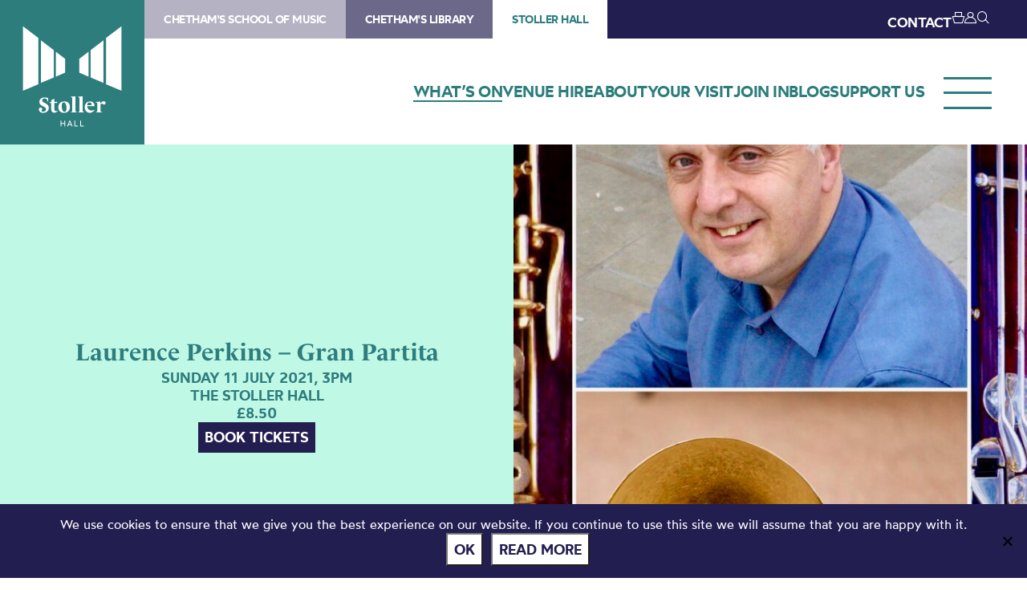

--- FILE ---
content_type: text/html; charset=UTF-8
request_url: https://stollerhall.com/whats-on/laurence-perkins-gran-partita/
body_size: 68836
content:
<!DOCTYPE HTML>
<!--[if IEMobile 7 ]><html class="no-js iem7" manifest="default.appcache?v=1"><![endif]-->
<!--[if lt IE 7 ]><html class="no-js ie6" lang="en"><![endif]-->
<!--[if IE 7 ]><html class="no-js ie7" lang="en"><![endif]-->
<!--[if IE 8 ]><html class="no-js ie8" lang="en"><![endif]-->
<!--[if (gte IE 9)|(gt IEMobile 7)|!(IEMobile)|!(IE)]><!--><html class="no-js" lang="en"><!--<![endif]-->
	<head>
		<meta charset="UTF-8" />
	  	<meta http-equiv="X-UA-Compatible" content="IE=edge,chrome=1" />
		<meta name="viewport" content="width=device-width, initial-scale=1.0" />
		<link rel="pingback" href="https://stollerhall.com/xmlrpc.php" />

		<link rel="shortcut icon" href="https://static.chethams.com/app/themes/chethams-child-stollerhall/favicon/favicon.ico"/>
		<link rel="apple-touch-icon" sizes="180x180" href="https://static.chethams.com/app/themes/chethams-child-stollerhall/favicon/apple-touch-icon.png">
		<link rel="icon" type="image/png" href="https://static.chethams.com/app/themes/chethams-child-stollerhall/favicon/favicon-32x32.png" sizes="32x32">
		<link rel="icon" type="image/png" href="https://static.chethams.com/app/themes/chethams-child-stollerhall/favicon/favicon-16x16.png" sizes="16x16">

				<title>Laurence Perkins &#8211; Gran Partita | Stoller Hall</title>
<meta name="description" content="A line-up of fine wind players from the Manchester Philharmonic Orchestra will be conducted by internationally-acclaimed bassoonist Laurence Perkins for a">
		<meta name="keywords" content="Stoller Hall, music, performance, shows, classical, venue, live, orchestra, Chethams, chamber music, musicians, concerts, workshops, masterclasses">
		<meta name="robots" content="index,follow">

		<script src="https://kit.fontawesome.com/9d0a6723a1.js"></script>

		<!-- SPEKTRIX BEGIN -->
					<script type='text/javascript' src='https://tickets.stollerhall.com/chethams/website/scripts/integrate.js'></script>
		
		<script src="https://webcomponents.spektrix.com/stable/webcomponents-loader.js"></script>
		<script src="https://webcomponents.spektrix.com/stable/spektrix-component-loader.js" data-components="spektrix-donate,spektrix-memberships" async></script>
		<!-- SPEKTRIX END -->

		<script src="https://www.google.com/recaptcha/api.js" async defer></script>

		<meta name='robots' content='max-image-preview:large' />
	<style>img:is([sizes="auto" i], [sizes^="auto," i]) { contain-intrinsic-size: 3000px 1500px }</style>
	<link rel='dns-prefetch' href='//chethams.com' />
<link rel='dns-prefetch' href='//cdn.jsdelivr.net' />
<link rel='dns-prefetch' href='//use.typekit.net' />
<link rel='dns-prefetch' href='//cdnjs.cloudflare.com' />

	<!-- START - Facebook Open Graph and Twitter Card Tags -->
	<meta property="og:url" content="https://stollerhall.com/whats-on/laurence-perkins-gran-partita/" />
	<meta property="og:title" content="Stoller Hall | Laurence Perkins &#8211; Gran Partita" />
	<meta property="og:site_name" content="Stoller Hall" />
	<meta property="og:description" content="          A line-up of fine wind players from the Manchester Philharmonic Orchestra will be conducted by internationally-acclaimed bassoonist Laurence Perk..." />
	<meta property="og:type" content="article" />
	<meta property="og:image" content="https://static.chethams.com/app/uploads/sites/4/2021/06/Gran-Partita-collage-JPG-scaled.jpeg" />
	<meta name="twitter:image" content="https://static.chethams.com/app/uploads/sites/4/2021/06/Gran-Partita-collage-JPG-scaled.jpeg" />
	<meta name="twitter:card" content="summary_large_image">
	<meta name="twitter:title" content="Stoller Hall | Laurence Perkins &#8211; Gran Partita" />
	<meta name="twitter:description" content="          A line-up of fine wind players from the Manchester Philharmonic Orchestra will be conducted by internationally-acclaimed bassoonist Laurence Perk..." />
	<meta name="twitter:url" content="https://stollerhall.com/whats-on/laurence-perkins-gran-partita/" />
	<meta name="twitter:site" content="@stollerhall" />
	<!-- END - Facebook Open Graph and Twitter Card Tags -->

<link rel='stylesheet' id='wp-block-library-css' href='https://stollerhall.com/wp-includes/css/dist/block-library/style.min.css?ver=6.8.3' type='text/css' media='all' />
<style id='classic-theme-styles-inline-css' type='text/css'>
/*! This file is auto-generated */
.wp-block-button__link{color:#fff;background-color:#32373c;border-radius:9999px;box-shadow:none;text-decoration:none;padding:calc(.667em + 2px) calc(1.333em + 2px);font-size:1.125em}.wp-block-file__button{background:#32373c;color:#fff;text-decoration:none}
</style>
<style id='global-styles-inline-css' type='text/css'>
:root{--wp--preset--aspect-ratio--square: 1;--wp--preset--aspect-ratio--4-3: 4/3;--wp--preset--aspect-ratio--3-4: 3/4;--wp--preset--aspect-ratio--3-2: 3/2;--wp--preset--aspect-ratio--2-3: 2/3;--wp--preset--aspect-ratio--16-9: 16/9;--wp--preset--aspect-ratio--9-16: 9/16;--wp--preset--color--black: #000000;--wp--preset--color--cyan-bluish-gray: #abb8c3;--wp--preset--color--white: #ffffff;--wp--preset--color--pale-pink: #f78da7;--wp--preset--color--vivid-red: #cf2e2e;--wp--preset--color--luminous-vivid-orange: #ff6900;--wp--preset--color--luminous-vivid-amber: #fcb900;--wp--preset--color--light-green-cyan: #7bdcb5;--wp--preset--color--vivid-green-cyan: #00d084;--wp--preset--color--pale-cyan-blue: #8ed1fc;--wp--preset--color--vivid-cyan-blue: #0693e3;--wp--preset--color--vivid-purple: #9b51e0;--wp--preset--gradient--vivid-cyan-blue-to-vivid-purple: linear-gradient(135deg,rgba(6,147,227,1) 0%,rgb(155,81,224) 100%);--wp--preset--gradient--light-green-cyan-to-vivid-green-cyan: linear-gradient(135deg,rgb(122,220,180) 0%,rgb(0,208,130) 100%);--wp--preset--gradient--luminous-vivid-amber-to-luminous-vivid-orange: linear-gradient(135deg,rgba(252,185,0,1) 0%,rgba(255,105,0,1) 100%);--wp--preset--gradient--luminous-vivid-orange-to-vivid-red: linear-gradient(135deg,rgba(255,105,0,1) 0%,rgb(207,46,46) 100%);--wp--preset--gradient--very-light-gray-to-cyan-bluish-gray: linear-gradient(135deg,rgb(238,238,238) 0%,rgb(169,184,195) 100%);--wp--preset--gradient--cool-to-warm-spectrum: linear-gradient(135deg,rgb(74,234,220) 0%,rgb(151,120,209) 20%,rgb(207,42,186) 40%,rgb(238,44,130) 60%,rgb(251,105,98) 80%,rgb(254,248,76) 100%);--wp--preset--gradient--blush-light-purple: linear-gradient(135deg,rgb(255,206,236) 0%,rgb(152,150,240) 100%);--wp--preset--gradient--blush-bordeaux: linear-gradient(135deg,rgb(254,205,165) 0%,rgb(254,45,45) 50%,rgb(107,0,62) 100%);--wp--preset--gradient--luminous-dusk: linear-gradient(135deg,rgb(255,203,112) 0%,rgb(199,81,192) 50%,rgb(65,88,208) 100%);--wp--preset--gradient--pale-ocean: linear-gradient(135deg,rgb(255,245,203) 0%,rgb(182,227,212) 50%,rgb(51,167,181) 100%);--wp--preset--gradient--electric-grass: linear-gradient(135deg,rgb(202,248,128) 0%,rgb(113,206,126) 100%);--wp--preset--gradient--midnight: linear-gradient(135deg,rgb(2,3,129) 0%,rgb(40,116,252) 100%);--wp--preset--font-size--small: 13px;--wp--preset--font-size--medium: 20px;--wp--preset--font-size--large: 36px;--wp--preset--font-size--x-large: 42px;--wp--preset--spacing--20: 0.44rem;--wp--preset--spacing--30: 0.67rem;--wp--preset--spacing--40: 1rem;--wp--preset--spacing--50: 1.5rem;--wp--preset--spacing--60: 2.25rem;--wp--preset--spacing--70: 3.38rem;--wp--preset--spacing--80: 5.06rem;--wp--preset--shadow--natural: 6px 6px 9px rgba(0, 0, 0, 0.2);--wp--preset--shadow--deep: 12px 12px 50px rgba(0, 0, 0, 0.4);--wp--preset--shadow--sharp: 6px 6px 0px rgba(0, 0, 0, 0.2);--wp--preset--shadow--outlined: 6px 6px 0px -3px rgba(255, 255, 255, 1), 6px 6px rgba(0, 0, 0, 1);--wp--preset--shadow--crisp: 6px 6px 0px rgba(0, 0, 0, 1);}:where(.is-layout-flex){gap: 0.5em;}:where(.is-layout-grid){gap: 0.5em;}body .is-layout-flex{display: flex;}.is-layout-flex{flex-wrap: wrap;align-items: center;}.is-layout-flex > :is(*, div){margin: 0;}body .is-layout-grid{display: grid;}.is-layout-grid > :is(*, div){margin: 0;}:where(.wp-block-columns.is-layout-flex){gap: 2em;}:where(.wp-block-columns.is-layout-grid){gap: 2em;}:where(.wp-block-post-template.is-layout-flex){gap: 1.25em;}:where(.wp-block-post-template.is-layout-grid){gap: 1.25em;}.has-black-color{color: var(--wp--preset--color--black) !important;}.has-cyan-bluish-gray-color{color: var(--wp--preset--color--cyan-bluish-gray) !important;}.has-white-color{color: var(--wp--preset--color--white) !important;}.has-pale-pink-color{color: var(--wp--preset--color--pale-pink) !important;}.has-vivid-red-color{color: var(--wp--preset--color--vivid-red) !important;}.has-luminous-vivid-orange-color{color: var(--wp--preset--color--luminous-vivid-orange) !important;}.has-luminous-vivid-amber-color{color: var(--wp--preset--color--luminous-vivid-amber) !important;}.has-light-green-cyan-color{color: var(--wp--preset--color--light-green-cyan) !important;}.has-vivid-green-cyan-color{color: var(--wp--preset--color--vivid-green-cyan) !important;}.has-pale-cyan-blue-color{color: var(--wp--preset--color--pale-cyan-blue) !important;}.has-vivid-cyan-blue-color{color: var(--wp--preset--color--vivid-cyan-blue) !important;}.has-vivid-purple-color{color: var(--wp--preset--color--vivid-purple) !important;}.has-black-background-color{background-color: var(--wp--preset--color--black) !important;}.has-cyan-bluish-gray-background-color{background-color: var(--wp--preset--color--cyan-bluish-gray) !important;}.has-white-background-color{background-color: var(--wp--preset--color--white) !important;}.has-pale-pink-background-color{background-color: var(--wp--preset--color--pale-pink) !important;}.has-vivid-red-background-color{background-color: var(--wp--preset--color--vivid-red) !important;}.has-luminous-vivid-orange-background-color{background-color: var(--wp--preset--color--luminous-vivid-orange) !important;}.has-luminous-vivid-amber-background-color{background-color: var(--wp--preset--color--luminous-vivid-amber) !important;}.has-light-green-cyan-background-color{background-color: var(--wp--preset--color--light-green-cyan) !important;}.has-vivid-green-cyan-background-color{background-color: var(--wp--preset--color--vivid-green-cyan) !important;}.has-pale-cyan-blue-background-color{background-color: var(--wp--preset--color--pale-cyan-blue) !important;}.has-vivid-cyan-blue-background-color{background-color: var(--wp--preset--color--vivid-cyan-blue) !important;}.has-vivid-purple-background-color{background-color: var(--wp--preset--color--vivid-purple) !important;}.has-black-border-color{border-color: var(--wp--preset--color--black) !important;}.has-cyan-bluish-gray-border-color{border-color: var(--wp--preset--color--cyan-bluish-gray) !important;}.has-white-border-color{border-color: var(--wp--preset--color--white) !important;}.has-pale-pink-border-color{border-color: var(--wp--preset--color--pale-pink) !important;}.has-vivid-red-border-color{border-color: var(--wp--preset--color--vivid-red) !important;}.has-luminous-vivid-orange-border-color{border-color: var(--wp--preset--color--luminous-vivid-orange) !important;}.has-luminous-vivid-amber-border-color{border-color: var(--wp--preset--color--luminous-vivid-amber) !important;}.has-light-green-cyan-border-color{border-color: var(--wp--preset--color--light-green-cyan) !important;}.has-vivid-green-cyan-border-color{border-color: var(--wp--preset--color--vivid-green-cyan) !important;}.has-pale-cyan-blue-border-color{border-color: var(--wp--preset--color--pale-cyan-blue) !important;}.has-vivid-cyan-blue-border-color{border-color: var(--wp--preset--color--vivid-cyan-blue) !important;}.has-vivid-purple-border-color{border-color: var(--wp--preset--color--vivid-purple) !important;}.has-vivid-cyan-blue-to-vivid-purple-gradient-background{background: var(--wp--preset--gradient--vivid-cyan-blue-to-vivid-purple) !important;}.has-light-green-cyan-to-vivid-green-cyan-gradient-background{background: var(--wp--preset--gradient--light-green-cyan-to-vivid-green-cyan) !important;}.has-luminous-vivid-amber-to-luminous-vivid-orange-gradient-background{background: var(--wp--preset--gradient--luminous-vivid-amber-to-luminous-vivid-orange) !important;}.has-luminous-vivid-orange-to-vivid-red-gradient-background{background: var(--wp--preset--gradient--luminous-vivid-orange-to-vivid-red) !important;}.has-very-light-gray-to-cyan-bluish-gray-gradient-background{background: var(--wp--preset--gradient--very-light-gray-to-cyan-bluish-gray) !important;}.has-cool-to-warm-spectrum-gradient-background{background: var(--wp--preset--gradient--cool-to-warm-spectrum) !important;}.has-blush-light-purple-gradient-background{background: var(--wp--preset--gradient--blush-light-purple) !important;}.has-blush-bordeaux-gradient-background{background: var(--wp--preset--gradient--blush-bordeaux) !important;}.has-luminous-dusk-gradient-background{background: var(--wp--preset--gradient--luminous-dusk) !important;}.has-pale-ocean-gradient-background{background: var(--wp--preset--gradient--pale-ocean) !important;}.has-electric-grass-gradient-background{background: var(--wp--preset--gradient--electric-grass) !important;}.has-midnight-gradient-background{background: var(--wp--preset--gradient--midnight) !important;}.has-small-font-size{font-size: var(--wp--preset--font-size--small) !important;}.has-medium-font-size{font-size: var(--wp--preset--font-size--medium) !important;}.has-large-font-size{font-size: var(--wp--preset--font-size--large) !important;}.has-x-large-font-size{font-size: var(--wp--preset--font-size--x-large) !important;}
:where(.wp-block-post-template.is-layout-flex){gap: 1.25em;}:where(.wp-block-post-template.is-layout-grid){gap: 1.25em;}
:where(.wp-block-columns.is-layout-flex){gap: 2em;}:where(.wp-block-columns.is-layout-grid){gap: 2em;}
:root :where(.wp-block-pullquote){font-size: 1.5em;line-height: 1.6;}
</style>
<link rel='stylesheet' id='cookie-notice-front-css' href='https://static.chethams.com/app/plugins/cookie-notice/css/front.min.css?ver=2.5.9' type='text/css' media='all' />
<link rel='stylesheet' id='Spectrix-events-css' href='https://static.chethams.com/app/plugins/spectrix-events/public/css/spectrix-events-public.css?ver=1.0.2' type='text/css' media='all' />
<link rel='stylesheet' id='legacy-master-theme-style-css' href='https://static.chethams.com/app/themes/chethams-master/styles.css?ver=a224a06e2' type='text/css' media='all' />
<link rel='stylesheet' id='legacy-child-theme-style-css' href='https://static.chethams.com/app/themes/chethams-child-stollerhall/style.css?ver=a224a06e2' type='text/css' media='all' />
<link rel='stylesheet' id='select2-style-css' href='https://cdn.jsdelivr.net/npm/select2@4.1.0-rc.0/dist/css/select2.min.css?ver=a224a06e2' type='text/css' media='all' />
<link rel='stylesheet' id='main-style-css' href='https://static.chethams.com/app/themes/chethams-master/css/main.css?ver=a224a06e2' type='text/css' media='all' />
<link rel='stylesheet' id='child-style-css' href='https://static.chethams.com/app/themes/chethams-child-stollerhall/css/main.css?ver=a224a06e2' type='text/css' media='all' />
<link rel='stylesheet' id='adobefonts-css' href='https://use.typekit.net/umq6mhd.css' type='text/css' media='all' />
<link rel='stylesheet' id='fa6-css' href='https://cdnjs.cloudflare.com/ajax/libs/font-awesome/6.6.0/css/all.min.css' type='text/css' media='all' />
<link rel='stylesheet' id='tablepress-default-css' href='https://static.chethams.com/app/plugins/tablepress/css/build/default.css?ver=3.2.3' type='text/css' media='all' />
<script type="text/javascript" src="https://static.chethams.com/app/plugins/stop-user-enumeration/frontend/js/frontend.js?ver=1.7.5" id="stop-user-enumeration-js" defer="defer" data-wp-strategy="defer"></script>
<script type="text/javascript" id="cookie-notice-front-js-before">
/* <![CDATA[ */
var cnArgs = {"ajaxUrl":"https:\/\/stollerhall.com\/wp-admin\/admin-ajax.php","nonce":"f20e267220","hideEffect":"fade","position":"bottom","onScroll":false,"onScrollOffset":100,"onClick":false,"cookieName":"cookie_notice_accepted","cookieTime":2592000,"cookieTimeRejected":2592000,"globalCookie":false,"redirection":false,"cache":true,"revokeCookies":false,"revokeCookiesOpt":"automatic"};
/* ]]> */
</script>
<script type="text/javascript" src="https://static.chethams.com/app/plugins/cookie-notice/js/front.min.js?ver=2.5.9" id="cookie-notice-front-js"></script>
<script type="text/javascript" src="https://stollerhall.com/wp-includes/js/jquery/jquery.min.js?ver=3.7.1" id="jquery-core-js"></script>
<script type="text/javascript" src="https://stollerhall.com/wp-includes/js/jquery/jquery-migrate.min.js?ver=3.4.1" id="jquery-migrate-js"></script>
<script type="text/javascript" src="https://static.chethams.com/app/plugins/spectrix-events/public/js/spectrix-events-public.js?ver=1.0.2" id="Spectrix-events-js"></script>
<script type="text/javascript" src="https://static.chethams.com/app/themes/chethams-master/js/jquery.easing.1.3.js?ver=a224a06e2" id="jqueryeasing-js"></script>
<script type="text/javascript" src="https://static.chethams.com/app/themes/chethams-master/js/jquery.customSelect.min.js?ver=a224a06e2" id="jqueryselect-js"></script>
<script type="text/javascript" src="https://static.chethams.com/app/themes/chethams-master/js/jquery.chocolat.min.js?ver=a224a06e2" id="jquerychocolat-js"></script>
<script type="text/javascript" src="https://static.chethams.com/app/themes/chethams-master/js/lity.js?ver=a224a06e2" id="jquerylity-js"></script>
<script type="text/javascript" src="https://static.chethams.com/app/themes/chethams-master/js/js.cookie.min.js?ver=a224a06e2" id="wd-cookie-js"></script>
<script type="text/javascript" src="https://cdn.jsdelivr.net/npm/select2@4.1.0-rc.0/dist/js/select2.min.js?ver=a224a06e2" id="select2-js"></script>
<script type="text/javascript" src="https://static.chethams.com/app/themes/chethams-master/js/sidebar.js?ver=a224a06e2" id="sidebar-js-js"></script>
<script type="text/javascript" id="site-js-extra">
/* <![CDATA[ */
var frontend_ajax_object = {"ajaxurl":"https:\/\/stollerhall.com\/wp-admin\/admin-ajax.php"};
/* ]]> */
</script>
<script type="text/javascript" src="https://static.chethams.com/app/themes/chethams-master/js/site3.js?ver=a224a06e2" id="site-js"></script>
<link rel="https://api.w.org/" href="https://stollerhall.com/wp-json/" /><link rel="EditURI" type="application/rsd+xml" title="RSD" href="https://stollerhall.com/xmlrpc.php?rsd" />
<meta name="generator" content="WordPress 6.8.3" />
<link rel="canonical" href="https://stollerhall.com/whats-on/laurence-perkins-gran-partita/" />
<link rel='shortlink' href='https://stollerhall.com/?p=10842' />
<link rel="alternate" title="oEmbed (JSON)" type="application/json+oembed" href="https://stollerhall.com/wp-json/oembed/1.0/embed?url=https%3A%2F%2Fstollerhall.com%2Fwhats-on%2Flaurence-perkins-gran-partita%2F" />
<link rel="alternate" title="oEmbed (XML)" type="text/xml+oembed" href="https://stollerhall.com/wp-json/oembed/1.0/embed?url=https%3A%2F%2Fstollerhall.com%2Fwhats-on%2Flaurence-perkins-gran-partita%2F&#038;format=xml" />
<!-- HFCM by 99 Robots - Snippet # 1: Facebook domain verification -->
<meta name="facebook-domain-verification" content="djjjrj97pyp2p3o3j60a4s8d6vmife" />
<!-- /end HFCM by 99 Robots -->
<!-- HFCM by 99 Robots - Snippet # 3: Google Tag Manager - Head -->
<!-- Google Tag Manager -->
<script>(function(w,d,s,l,i){w[l]=w[l]||[];w[l].push({'gtm.start':
new Date().getTime(),event:'gtm.js'});var f=d.getElementsByTagName(s)[0],
j=d.createElement(s),dl=l!='dataLayer'?'&l='+l:'';j.async=true;j.src=
'https://www.googletagmanager.com/gtm.js?id='+i+dl;f.parentNode.insertBefore(j,f);
})(window,document,'script','dataLayer','GTM-K6XGGTK');</script>
<!-- End Google Tag Manager -->
<!-- /end HFCM by 99 Robots -->
	</head>
	<body class="wp-singular spx_events-template-default single single-spx_events postid-10842 wp-theme-chethams-master wp-child-theme-chethams-child-stollerhall cookies-not-set laurence-perkins-gran-partita">
<div id="header-search-wrapper">
    <div class="inner">
        <div id="header-search-wrapper-inner">
            
<form role="search" method="get" class="search-form font-mont" action="https://stollerhall.com/">
	<label>
		<input type="search" class="search-field" placeholder="Search &hellip;" value="" name="s" />
	</label>
	<button type="submit" class="search-submit" aria-label="Search">
		<i class="icon icon-search"></i>
	</button>
</form>
        </div>
    </div>
</div>
<div class="header-donations-wrapper font-mont" style="display:none">

</div>
<div class="outer level0 " id="main-header">
    <div id="header-bar-wrapper">
        <div class="inner header-bar clearfix">

            <div class="header-logo">
                <h1><a href="https://stollerhall.com">Stoller Hall</a></h1>
            </div>
            <div class="header-menus font-mont">

                <div class="header-masthead clearfix">
                    <div class="header-masthead-site-nav"><ul ><li class="site_link"><a href="https://chethamsschoolofmusic.com/">Chetham&#039;s School of Music</a></li><li class="site_link"><a href="https://library.chethams.com/">Chetham&#039;s Library</a></li><li class="site_link current_site"><a href="https://stollerhall.com/">Stoller Hall</a></li></ul></div>

                    <div class="header-masthead-right">
                        <div class="header-masthead-lang">
                            <div id="gt_header"></div>
                            <script type="text/javascript">
                            function googleTranslateElementInit() {
                            new google.translate.TranslateElement({pageLanguage: 'en', includedLanguages: 'de,en,es,fr,it,ja,ko,pt,ru,zh-CN', layout: google.translate.TranslateElement.InlineLayout.SIMPLE, autoDisplay: false}, 'gt_header');
                            }
                            </script>
                            <script type="text/javascript" src="//translate.google.com/translate_a/element.js?cb=googleTranslateElementInit"></script>
                        </div>
                        <div class="header-masthead-links">
                            <ul>
                                                                <li class="hide"><a href="/about/contact-us/">CONTACT</a></li>
                                <li class="basket"><a href="/box-office/basket/" id="header-masthead-basket">
                                        <spektrix-basket-item-count></spektrix-basket-item-count><i class="icon icon-basket"></i>
                                    </a></li>
                                <li><a href="/box-office/my-account/" id="header-masthead-my-account"><i class="icon icon-account"></i></a></li>
                                <li><a href="#" id="header-masthead-search" class="header-masthead-search-btn"><i class="icon icon-search"></i></a></li>
                            </ul>
                        </div>
                    </div>
                </div>
                <a href="" class="menu-opener desktop"></a>
                <div class="header-nav"><ul id="menu-nested-pages" class="menu"><li id="menu-item-5379" class="menu-item menu-item-type-post_type menu-item-object-page menu-item-5379 menu-item-status-publish current-menu-item"><a href="https://stollerhall.com/whats-on/"><span>What&#8217;s on</span></a></li>
<li id="menu-item-30" class="menu-item menu-item-type-post_type menu-item-object-page menu-item-has-children menu-item-30 menu-item-status-publish"><a href="https://stollerhall.com/venue-hire/"><span>Venue hire</span></a>
<ul class="sub-menu">
	<li id="menu-item-8895" class="menu-item menu-item-type-post_type menu-item-object-page menu-item-8895 menu-item-status-publish"><a href="https://stollerhall.com/venue-hire/broadcasts-filming/"><span>Broadcasts and filming</span></a></li>
	<li id="menu-item-46" class="menu-item menu-item-type-post_type menu-item-object-page menu-item-has-children menu-item-46 menu-item-status-publish"><a href="https://stollerhall.com/venue-hire/concert-promoters/"><span>Concert promoters</span></a>
	<ul class="sub-menu">
		<li id="menu-item-8892" class="menu-item menu-item-type-post_type menu-item-object-page menu-item-8892 menu-item-status-publish"><a href="https://stollerhall.com/venue-hire/concert-promoters/concert-promoters-gallery/"><span>Concert promoters gallery</span></a></li>
		<li id="menu-item-8868" class="menu-item menu-item-type-post_type menu-item-object-page menu-item-8868 menu-item-status-publish"><a href="https://stollerhall.com/venue-hire/concert-promoters/marketing-support/"><span>Marketing support</span></a></li>
	</ul>
</li>
	<li id="menu-item-47" class="menu-item menu-item-type-post_type menu-item-object-page menu-item-47 menu-item-status-publish"><a href="https://stollerhall.com/venue-hire/conferences-and-events/"><span>Conferences and events</span></a></li>
	<li id="menu-item-8893" class="menu-item menu-item-type-post_type menu-item-object-page menu-item-8893 menu-item-status-publish"><a href="https://stollerhall.com/venue-hire/recordings-and-rehearsals/"><span>Recordings and rehearsals</span></a></li>
	<li id="menu-item-8899" class="menu-item menu-item-type-post_type menu-item-object-page menu-item-8899 menu-item-status-publish"><a href="https://stollerhall.com/venue-hire/the-stoller-hall/"><span>Stoller Hall</span></a></li>
	<li id="menu-item-409" class="menu-item menu-item-type-post_type menu-item-object-page menu-item-409 menu-item-status-publish"><a href="https://stollerhall.com/venue-hire/carole-nash-hall/"><span>Carole Nash Hall</span></a></li>
	<li id="menu-item-411" class="menu-item menu-item-type-post_type menu-item-object-page menu-item-411 menu-item-status-publish"><a href="https://stollerhall.com/venue-hire/oglesby-atrium/"><span>Oglesby Atrium</span></a></li>
	<li id="menu-item-413" class="menu-item menu-item-type-post_type menu-item-object-page menu-item-413 menu-item-status-publish"><a href="https://stollerhall.com/venue-hire/otherspaces/"><span>Other spaces</span></a></li>
	<li id="menu-item-1060" class="menu-item menu-item-type-post_type menu-item-object-page menu-item-1060 menu-item-status-publish"><a href="https://stollerhall.com/venue-hire/gallery/"><span>Gallery</span></a></li>
</ul>
</li>
<li id="menu-item-32" class="menu-item menu-item-type-post_type menu-item-object-page menu-item-has-children menu-item-32 menu-item-status-publish"><a href="https://stollerhall.com/about/"><span>About</span></a>
<ul class="sub-menu">
	<li id="menu-item-33" class="menu-item menu-item-type-post_type menu-item-object-page menu-item-has-children menu-item-33 menu-item-status-publish"><a href="https://stollerhall.com/about/work-with-us/"><span>Work with us</span></a>
	<ul class="sub-menu">
		<li id="menu-item-61" class="menu-item menu-item-type-post_type menu-item-object-page menu-item-61 menu-item-status-publish"><a href="https://stollerhall.com/about/work-with-us/jobs/"><span>Jobs</span></a></li>
		<li id="menu-item-79148" class="menu-item menu-item-type-post_type menu-item-object-page menu-item-79148 menu-item-status-publish"><a href="https://stollerhall.com/about/work-with-us/the-haworth-emerging-artists-scheme/"><span>The Haworth Emerging Artists Scheme</span></a></li>
		<li id="menu-item-83833" class="menu-item menu-item-type-post_type menu-item-object-page menu-item-83833 menu-item-status-publish"><a href="https://stollerhall.com/venue-hire/concert-promoters/"><span>Artists and promoters</span></a></li>
	</ul>
</li>
	<li id="menu-item-2356" class="menu-item menu-item-type-post_type menu-item-object-page menu-item-has-children menu-item-2356 menu-item-status-publish"><a href="https://stollerhall.com/about/creating-a-concert-hall/"><span>Creating a concert hall</span></a>
	<ul class="sub-menu">
		<li id="menu-item-2367" class="menu-item menu-item-type-post_type menu-item-object-page menu-item-2367 menu-item-status-publish"><a href="https://stollerhall.com/about/creating-a-concert-hall/design/"><span>Design</span></a></li>
		<li id="menu-item-83834" class="menu-item menu-item-type-post_type menu-item-object-page menu-item-83834 menu-item-status-publish"><a href="https://stollerhall.com/about/creating-a-concert-hall/acoustic-design/"><span>Acoustic design</span></a></li>
		<li id="menu-item-2375" class="menu-item menu-item-type-post_type menu-item-object-page menu-item-2375 menu-item-status-publish"><a href="https://stollerhall.com/about/creating-a-concert-hall/construction/"><span>Construction</span></a></li>
	</ul>
</li>
	<li id="menu-item-398" class="menu-item menu-item-type-post_type menu-item-object-page menu-item-398 menu-item-status-publish"><a href="https://stollerhall.com/about/study-at-chethams/"><span>Study at Chetham’s</span></a></li>
	<li id="menu-item-13561" class="menu-item menu-item-type-post_type menu-item-object-page menu-item-13561 menu-item-status-publish"><a href="https://stollerhall.com/about/sustainability/"><span>Sustainability</span></a></li>
	<li id="menu-item-57166" class="menu-item menu-item-type-post_type menu-item-object-page menu-item-57166 menu-item-status-publish"><a href="https://stollerhall.com/about/our-team/"><span>Our team</span></a></li>
	<li id="menu-item-9707" class="menu-item menu-item-type-post_type menu-item-object-page menu-item-9707 menu-item-status-publish"><a href="https://stollerhall.com/about/contact-us/"><span>Contact us</span></a></li>
</ul>
</li>
<li id="menu-item-29" class="menu-item menu-item-type-post_type menu-item-object-page menu-item-has-children menu-item-29 menu-item-status-publish"><a href="https://stollerhall.com/your-visit/"><span>Your visit</span></a>
<ul class="sub-menu">
	<li id="menu-item-40" class="menu-item menu-item-type-post_type menu-item-object-page menu-item-40 menu-item-status-publish"><a href="https://stollerhall.com/your-visit/how-to-find-us/"><span>How to find us</span></a></li>
	<li id="menu-item-10676" class="menu-item menu-item-type-post_type menu-item-object-page menu-item-10676 menu-item-status-publish"><a href="https://stollerhall.com/your-visit/see-it-safely/"><span>See it Safely</span></a></li>
	<li id="menu-item-42" class="menu-item menu-item-type-post_type menu-item-object-page menu-item-42 menu-item-status-publish"><a href="https://stollerhall.com/your-visit/refreshments/"><span>Food and drink</span></a></li>
	<li id="menu-item-36361" class="menu-item menu-item-type-post_type menu-item-object-page menu-item-36361 menu-item-status-publish"><a href="https://stollerhall.com/your-visit/the-jeremy-haworth-gallery/"><span>The Jeremy Haworth Gallery</span></a></li>
	<li id="menu-item-39" class="menu-item menu-item-type-post_type menu-item-object-page menu-item-39 menu-item-status-publish"><a href="https://stollerhall.com/your-visit/booking-tickets/"><span>Booking tickets</span></a></li>
	<li id="menu-item-1450" class="menu-item menu-item-type-post_type menu-item-object-page menu-item-1450 menu-item-status-publish"><a href="https://stollerhall.com/your-visit/concessions/"><span>Concessions</span></a></li>
	<li id="menu-item-41" class="menu-item menu-item-type-post_type menu-item-object-page menu-item-has-children menu-item-41 menu-item-status-publish"><a href="https://stollerhall.com/your-visit/access/"><span>Access</span></a>
	<ul class="sub-menu">
		<li id="menu-item-76911" class="menu-item menu-item-type-post_type menu-item-object-page menu-item-76911 menu-item-status-publish"><a href="https://stollerhall.com/your-visit/access/relaxed-concerts-programme/"><span>Relaxed Concerts programme</span></a></li>
		<li id="menu-item-7119" class="menu-item menu-item-type-post_type menu-item-object-page menu-item-7119 menu-item-status-publish"><a href="https://stollerhall.com/your-visit/access/hearing-impaired-visitors/"><span>Hearing impaired visitors</span></a></li>
		<li id="menu-item-7102" class="menu-item menu-item-type-post_type menu-item-object-page menu-item-7102 menu-item-status-publish"><a href="https://stollerhall.com/your-visit/access/personal-assistants/"><span>Personal assistants</span></a></li>
		<li id="menu-item-7125" class="menu-item menu-item-type-post_type menu-item-object-page menu-item-7125 menu-item-status-publish"><a href="https://stollerhall.com/your-visit/access/toilet-facilities/"><span>Toilet facilities</span></a></li>
		<li id="menu-item-7113" class="menu-item menu-item-type-post_type menu-item-object-page menu-item-7113 menu-item-status-publish"><a href="https://stollerhall.com/your-visit/access/visually-impaired-visitors/"><span>Visually impaired visitors</span></a></li>
		<li id="menu-item-7107" class="menu-item menu-item-type-post_type menu-item-object-page menu-item-7107 menu-item-status-publish"><a href="https://stollerhall.com/your-visit/access/wheelchair-users-and-physical-access/"><span>Wheelchair users and physical access</span></a></li>
	</ul>
</li>
	<li id="menu-item-81855" class="menu-item menu-item-type-post_type menu-item-object-page menu-item-81855 menu-item-status-publish"><a href="https://stollerhall.com/your-visit/family-visitors/"><span>Families</span></a></li>
	<li id="menu-item-1455" class="menu-item menu-item-type-post_type menu-item-object-page menu-item-1455 menu-item-status-publish"><a href="https://stollerhall.com/your-visit/seating-layout/"><span>Seating layout</span></a></li>
	<li id="menu-item-2322" class="menu-item menu-item-type-post_type menu-item-object-page menu-item-2322 menu-item-status-publish"><a href="https://stollerhall.com/your-visit/security/"><span>Security</span></a></li>
</ul>
</li>
<li id="menu-item-83792" class="menu-item menu-item-type-post_type menu-item-object-page menu-item-has-children menu-item-83792 menu-item-status-publish"><a href="https://stollerhall.com/join-in/"><span>Join In</span></a>
<ul class="sub-menu">
	<li id="menu-item-83793" class="menu-item menu-item-type-post_type menu-item-object-page menu-item-83793 menu-item-status-publish"><a href="https://stollerhall.com/join-in/communities/"><span>For communities</span></a></li>
	<li id="menu-item-83794" class="menu-item menu-item-type-post_type menu-item-object-page menu-item-83794 menu-item-status-publish"><a href="https://stollerhall.com/join-in/for-families/"><span>For families</span></a></li>
	<li id="menu-item-83795" class="menu-item menu-item-type-post_type menu-item-object-page menu-item-83795 menu-item-status-publish"><a href="https://stollerhall.com/join-in/for-schools/"><span>For schools</span></a></li>
</ul>
</li>
<li id="menu-item-8675" class="menu-item menu-item-type-custom menu-item-object-custom menu-item-8675 menu-item-status-publish"><a href="/category/blog/"><span>Blog</span></a></li>
<li id="menu-item-54" class="menu-item menu-item-type-post_type menu-item-object-page menu-item-has-children menu-item-54 menu-item-status-publish"><a href="https://stollerhall.com/support-us/"><span>Support us</span></a>
<ul class="sub-menu">
	<li id="menu-item-8524" class="menu-item menu-item-type-post_type menu-item-object-page menu-item-8524 menu-item-status-publish"><a href="https://stollerhall.com/support-us/the-stoller-hall-fund/"><span>The Stoller Hall Fund</span></a></li>
	<li id="menu-item-8548" class="menu-item menu-item-type-post_type menu-item-object-page menu-item-8548 menu-item-status-publish"><a href="https://stollerhall.com/support-us/gift-voucher/"><span>Gifts</span></a></li>
	<li id="menu-item-501" class="menu-item menu-item-type-post_type menu-item-object-page menu-item-501 menu-item-status-publish"><a href="https://stollerhall.com/support-us/thank-you/"><span>Current supporters</span></a></li>
</ul>
</li>
</ul></div>
            </div>
			<a href="" class="menu-opener mobile"></a>

            <!-- <div class="col12 mobile-header-nav font-mont">
            	                <div class="mobile-header-site-list clearfix">
                    <ul>
                        <li><a href="/box-office/my-account/" id="header-masthead-my-account">My account <i class="far fa-user-circle"></i></a></li>
                        <li><a href="/box-office/basket/" id="header-masthead-basket">Basket (<spektrix-basket-item-count></spektrix-basket-item-count>)<i class="fas fa-ticket-alt fa-rotate-45"></i></a></li>
                    </ul>
                </div>
                <div class="mobile-header-site-list clearfix">
					                </div>
            </div> -->
            <!-- <a href="#" id="header-menu-toggle"><i class="fas fa-bars"></i></a> -->

        </div>
		<div class="expanded-menu" style="display:none">
			<ul id="menu-nested-pages-expanded" class="menu"><li class="menu-item menu-item-type-post_type menu-item-object-page menu-item-5379 col heading menu-item-status-publish current-menu-item"><a href="https://stollerhall.com/whats-on/"><span>What&#8217;s on</span></a></li><li class="menu-item menu-item-type-post_type menu-item-object-page menu-item-has-children menu-item-30 col heading menu-item-status-publish"><a href="https://stollerhall.com/venue-hire/"><span>Venue hire</span></a><a class="opener" href="#"></a>
<ul class="sub-menu">
<li class="menu-item menu-item-type-post_type menu-item-object-page menu-item-8895 menu-item-status-publish"><a href="https://stollerhall.com/venue-hire/broadcasts-filming/"><span>Broadcasts and filming</span></a></li><li class="menu-item menu-item-type-post_type menu-item-object-page menu-item-46 menu-item-status-publish"><a href="https://stollerhall.com/venue-hire/concert-promoters/"><span>Concert promoters</span></a></li><li class="menu-item menu-item-type-post_type menu-item-object-page menu-item-47 menu-item-status-publish"><a href="https://stollerhall.com/venue-hire/conferences-and-events/"><span>Conferences and events</span></a></li><li class="menu-item menu-item-type-post_type menu-item-object-page menu-item-8893 menu-item-status-publish"><a href="https://stollerhall.com/venue-hire/recordings-and-rehearsals/"><span>Recordings and rehearsals</span></a></li><li class="menu-item menu-item-type-post_type menu-item-object-page menu-item-8899 menu-item-status-publish"><a href="https://stollerhall.com/venue-hire/the-stoller-hall/"><span>Stoller Hall</span></a></li><li class="menu-item menu-item-type-post_type menu-item-object-page menu-item-409 menu-item-status-publish"><a href="https://stollerhall.com/venue-hire/carole-nash-hall/"><span>Carole Nash Hall</span></a></li><li class="menu-item menu-item-type-post_type menu-item-object-page menu-item-411 menu-item-status-publish"><a href="https://stollerhall.com/venue-hire/oglesby-atrium/"><span>Oglesby Atrium</span></a></li><li class="menu-item menu-item-type-post_type menu-item-object-page menu-item-413 menu-item-status-publish"><a href="https://stollerhall.com/venue-hire/otherspaces/"><span>Other spaces</span></a></li><li class="menu-item menu-item-type-post_type menu-item-object-page menu-item-1060 menu-item-status-publish"><a href="https://stollerhall.com/venue-hire/gallery/"><span>Gallery</span></a></li></ul>
</li><li class="menu-item menu-item-type-post_type menu-item-object-page menu-item-has-children menu-item-32 col heading menu-item-status-publish"><a href="https://stollerhall.com/about/"><span>About</span></a><a class="opener" href="#"></a>
<ul class="sub-menu">
<li class="menu-item menu-item-type-post_type menu-item-object-page menu-item-33 menu-item-status-publish"><a href="https://stollerhall.com/about/work-with-us/"><span>Work with us</span></a></li><li class="menu-item menu-item-type-post_type menu-item-object-page menu-item-2356 menu-item-status-publish"><a href="https://stollerhall.com/about/creating-a-concert-hall/"><span>Creating a concert hall</span></a></li><li class="menu-item menu-item-type-post_type menu-item-object-page menu-item-398 menu-item-status-publish"><a href="https://stollerhall.com/about/study-at-chethams/"><span>Study at Chetham’s</span></a></li><li class="menu-item menu-item-type-post_type menu-item-object-page menu-item-13561 menu-item-status-publish"><a href="https://stollerhall.com/about/sustainability/"><span>Sustainability</span></a></li><li class="menu-item menu-item-type-post_type menu-item-object-page menu-item-57166 menu-item-status-publish"><a href="https://stollerhall.com/about/our-team/"><span>Our team</span></a></li><li class="menu-item menu-item-type-post_type menu-item-object-page menu-item-9707 menu-item-status-publish"><a href="https://stollerhall.com/about/contact-us/"><span>Contact us</span></a></li></ul>
</li><li class="menu-item menu-item-type-post_type menu-item-object-page menu-item-has-children menu-item-29 col heading menu-item-status-publish"><a href="https://stollerhall.com/your-visit/"><span>Your visit</span></a><a class="opener" href="#"></a>
<ul class="sub-menu">
<li class="menu-item menu-item-type-post_type menu-item-object-page menu-item-40 menu-item-status-publish"><a href="https://stollerhall.com/your-visit/how-to-find-us/"><span>How to find us</span></a></li><li class="menu-item menu-item-type-post_type menu-item-object-page menu-item-10676 menu-item-status-publish"><a href="https://stollerhall.com/your-visit/see-it-safely/"><span>See it Safely</span></a></li><li class="menu-item menu-item-type-post_type menu-item-object-page menu-item-42 menu-item-status-publish"><a href="https://stollerhall.com/your-visit/refreshments/"><span>Food and drink</span></a></li><li class="menu-item menu-item-type-post_type menu-item-object-page menu-item-36361 menu-item-status-publish"><a href="https://stollerhall.com/your-visit/the-jeremy-haworth-gallery/"><span>The Jeremy Haworth Gallery</span></a></li><li class="menu-item menu-item-type-post_type menu-item-object-page menu-item-39 menu-item-status-publish"><a href="https://stollerhall.com/your-visit/booking-tickets/"><span>Booking tickets</span></a></li><li class="menu-item menu-item-type-post_type menu-item-object-page menu-item-1450 menu-item-status-publish"><a href="https://stollerhall.com/your-visit/concessions/"><span>Concessions</span></a></li><li class="menu-item menu-item-type-post_type menu-item-object-page menu-item-41 menu-item-status-publish"><a href="https://stollerhall.com/your-visit/access/"><span>Access</span></a></li><li class="menu-item menu-item-type-post_type menu-item-object-page menu-item-81855 menu-item-status-publish"><a href="https://stollerhall.com/your-visit/family-visitors/"><span>Families</span></a></li><li class="menu-item menu-item-type-post_type menu-item-object-page menu-item-1455 menu-item-status-publish"><a href="https://stollerhall.com/your-visit/seating-layout/"><span>Seating layout</span></a></li><li class="menu-item menu-item-type-post_type menu-item-object-page menu-item-2322 menu-item-status-publish"><a href="https://stollerhall.com/your-visit/security/"><span>Security</span></a></li></ul>
</li><li class="menu-item menu-item-type-post_type menu-item-object-page menu-item-has-children menu-item-83792 col heading menu-item-status-publish"><a href="https://stollerhall.com/join-in/"><span>Join In</span></a><a class="opener" href="#"></a>
<ul class="sub-menu">
<li class="menu-item menu-item-type-post_type menu-item-object-page menu-item-83793 menu-item-status-publish"><a href="https://stollerhall.com/join-in/communities/"><span>For communities</span></a></li><li class="menu-item menu-item-type-post_type menu-item-object-page menu-item-83794 menu-item-status-publish"><a href="https://stollerhall.com/join-in/for-families/"><span>For families</span></a></li><li class="menu-item menu-item-type-post_type menu-item-object-page menu-item-83795 menu-item-status-publish"><a href="https://stollerhall.com/join-in/for-schools/"><span>For schools</span></a></li></ul>
</li><li class="menu-item menu-item-type-custom menu-item-object-custom menu-item-8675 col heading menu-item-status-publish"><a href="/category/blog/"><span>Blog</span></a></li><li class="menu-item menu-item-type-post_type menu-item-object-page menu-item-has-children menu-item-54 col heading menu-item-status-publish"><a href="https://stollerhall.com/support-us/"><span>Support us</span></a><a class="opener" href="#"></a>
<ul class="sub-menu">
<li class="menu-item menu-item-type-post_type menu-item-object-page menu-item-8524 menu-item-status-publish"><a href="https://stollerhall.com/support-us/the-stoller-hall-fund/"><span>The Stoller Hall Fund</span></a></li><li class="menu-item menu-item-type-post_type menu-item-object-page menu-item-8548 menu-item-status-publish"><a href="https://stollerhall.com/support-us/gift-voucher/"><span>Gifts</span></a></li><li class="menu-item menu-item-type-post_type menu-item-object-page menu-item-501 menu-item-status-publish"><a href="https://stollerhall.com/support-us/thank-you/"><span>Current supporters</span></a></li></ul>
</li></ul>			<ul  id="mobile-bottom-menu" class="menu"><li class="menu-item heading"><a href="/about/contact-us/">Contact</a></li><li class="menu-item"><a href="https://chethamsschoolofmusic.com/">Chetham&#039;s School of Music</a></li><li class="menu-item"><a href="https://library.chethams.com/">Chetham&#039;s Library</a></li><li class="menu-item current_site"><a href="https://stollerhall.com/">Stoller Hall</a></li></ul>		</div>
    </div>

    </div>
<div class="outer level0 event has_image" id="second-header">
    <div id="header-banner-area">
	<div class="event-info !normal-case text-primary bg-accent3">
		<div class="title font-serif">Laurence Perkins &#8211; Gran Partita</div>
		<div class="dates">
			<ul class="subheader">
								<li><span>Sunday 11 July 2021, 3pm</span></li>
				                <li><span>The Stoller Hall</span></li>
                                    <li><span>£8.50</span></li>        </ul>
	</div>
			<a href="/box-office/choose-seats?EventInstanceId=64201" class="btn mt-8 bg-primary hover:bg-dark">Book tickets</a>
		</div>
	<div class="background-image">
						<div class="header-feature-banner">
					<span class="header-feature-banner-img" style="background:url('https://static.chethams.com/app/uploads/sites/4/2021/06/Gran-Partita-collage-JPG-1600x675.jpeg'); background-size: cover !important;"></span>
					<!--<img src="https://static.chethams.com/app/uploads/sites/4/2021/06/Gran-Partita-collage-JPG-1600x675.jpeg" alt="" class="header-feature-banner-img" />-->
					<span class="header-feature-banner-overlay"><div class="screen-reader">Image Gran Partita - Laurence Perkins, The Stoller Hall</div></span>
				</div>
				</div>
</div>
</div>
<div class="outer clearfix" id="mainbody">
<div class="inner clearfix">


<div class="col6 left show-on-desktop hidable mainbody-content">
		<div class="content" >
		<p><iframe title="YouTube video player" src="https://www.youtube.com/embed/V19zR3BZRn4" width="560" height="315" frameborder="0" allowfullscreen="allowfullscreen"></iframe></p>
<p dir="ltr">
<div dir="ltr">
<p><span style="color: #000000;">A line-up of fine wind players from the Manchester Philharmonic Orchestra will be conducted by internationally-acclaimed bassoonist Laurence Perkins for a performance of one of the most sublime pieces of music in the entire classical repertoire. Featured in the classic 1984 film <i>Amadeus</i>, Mozart’s magnificent Serenade in B flat K.361 (known as the <i>‘Gran Partita’</i>) is a unique journey in expression, energy, sonority, and a huge range of musical colours created by this wonderful combination of wind instruments.</span></p>
<p><span style="color: #000000;">Laurence Perkins has performed and conducted this work on many occasions. As an ensemble player, he has performed the work on BBC Radio 3 in a live concert from Manchester’s Bridgewater Hall. As a conductor he has directed many performances, including the Dartington International Music Festival during the Mozart anniversary in 2006. This masterpiece has a <i>joie de vivre</i> only to be found in a small number of great works &#8211; experience it for yourself.</span></p>
<p><span style="color: #000000;">This concert will be approximately one hour in duration, without an interval. </span></p>
<div>
<p><a href="https://laurenceperkins.com/" target="_blank" rel="noopener"><strong>Laurence Perkins website</strong></a></p>
<hr />
<p><span style="color: #000000;"><strong>Please note: </strong>Due to social distancing the number of available seats has been greatly reduced from the usual capacity, so you are advised to book as soon as possible to avoid disappointment.</span></p>
<p><span style="color: #000000;">We’re really looking forward to welcoming you back. Your safety is our biggest priority and we’ve made some changes around the venue to keep you safe.</span> <strong><a href="https://stollerhall.com/your-visit/see-it-safely/">Here’s what to expect from your visit</a><a href="https://stollerhall.com/your-visit/were-good-to-go/" target="_blank" rel="noopener noreferrer">.</a></strong></p>
</div>
</div>
	</div>
	</div>

<div class="col6 right event-content">
	
	<div class="main-info-tray">
		<div class="title">Laurence Perkins &#8211; Gran Partita</div>
		<div class="main-info" data-spektrix-id="spx64201">
			<ul>
									<li><span>Sunday 11 July 2021, 3pm</span></li>
													<li><span>The Stoller Hall</span></li>
												<li><span>£8.50</span></li>							</ul>
		</div>
		<a href="/box-office/choose-seats?EventInstanceId=64201" class="btn">Book tickets</a> 	</div>
	
					<div class="spacedout">
				<p><span style="color: #000000;"><strong>PROGRAMME:</strong></span><br />
<span style="color: #000000;">MOZART Serenade in B flat K.361 <em>Gran Partita</em></span></p>
			</div>
		
                
									<div class="spacedout">
					<div class="desktop-tray-header">
						<h4>Performers</h4>
					</div>
					<a href="#" class="mobile-tray-header">
						<h4>Performers</h4>
						<span class="opener icon icon-chevron-left"></span>
					</a>
					<div class="info-tray">
						<p>Laurence Perkins (bassoon)</p>
					</div>
				</div>
								
		<div class="show-on-mobile hidable">
				<div class="content" >
		<p><iframe title="YouTube video player" src="https://www.youtube.com/embed/V19zR3BZRn4" width="560" height="315" frameborder="0" allowfullscreen="allowfullscreen"></iframe></p>
<p dir="ltr">
<div dir="ltr">
<p><span style="color: #000000;">A line-up of fine wind players from the Manchester Philharmonic Orchestra will be conducted by internationally-acclaimed bassoonist Laurence Perkins for a performance of one of the most sublime pieces of music in the entire classical repertoire. Featured in the classic 1984 film <i>Amadeus</i>, Mozart’s magnificent Serenade in B flat K.361 (known as the <i>‘Gran Partita’</i>) is a unique journey in expression, energy, sonority, and a huge range of musical colours created by this wonderful combination of wind instruments.</span></p>
<p><span style="color: #000000;">Laurence Perkins has performed and conducted this work on many occasions. As an ensemble player, he has performed the work on BBC Radio 3 in a live concert from Manchester’s Bridgewater Hall. As a conductor he has directed many performances, including the Dartington International Music Festival during the Mozart anniversary in 2006. This masterpiece has a <i>joie de vivre</i> only to be found in a small number of great works &#8211; experience it for yourself.</span></p>
<p><span style="color: #000000;">This concert will be approximately one hour in duration, without an interval. </span></p>
<div>
<p><a href="https://laurenceperkins.com/" target="_blank" rel="noopener"><strong>Laurence Perkins website</strong></a></p>
<hr />
<p><span style="color: #000000;"><strong>Please note: </strong>Due to social distancing the number of available seats has been greatly reduced from the usual capacity, so you are advised to book as soon as possible to avoid disappointment.</span></p>
<p><span style="color: #000000;">We’re really looking forward to welcoming you back. Your safety is our biggest priority and we’ve made some changes around the venue to keep you safe.</span> <strong><a href="https://stollerhall.com/your-visit/see-it-safely/">Here’s what to expect from your visit</a><a href="https://stollerhall.com/your-visit/were-good-to-go/" target="_blank" rel="noopener noreferrer">.</a></strong></p>
</div>
</div>
	</div>
			</div>

    </div>
</div>
				</div>
<div class="inner clearfix">


<aside class="more-events-wrap">
	<div class="col12 left clearfix more-events">
					<h2>You may also like</h2>  
			<ol class="spx-list clearfix">
			
					<li class="col25 left clearfix">
						<!-- <span class="spx-preview-img"><a href="https://stollerhall.com/whats-on/brodsky-quartet-2/"><span class="spx-img-landscape" style="background-image:url(https://static.chethams.com/app/uploads/sites/4/2025/04/210605_BRODSKY_2216c-566x318.jpg);"><div class="screen-reader">image Brodsky Quartet</div></span></a></span>
						<span class="spx-venue">The Stoller Hall</span>
												<h3><a href="https://stollerhall.com/whats-on/brodsky-quartet-2/">Brodsky Quartet</a></h3>
						<span class="spx-date-time">Mon 8 December 2025, 7pm</span>
						<span class="spx-separator"></span>
												<p>Manchester Chamber Concerts Society&#8217;s concert season returns to the Stoller Hall with six world-class chamber recitals between September 2025 and...</p> -->
						<article class="tease-event">
    <a href="https://stollerhall.com/whats-on/brodsky-quartet-2/" class="tease-event__img">
        <img src="https://static.chethams.com/app/uploads/sites/4/2025/04/210605_BRODSKY_2216c-566x318.jpg" alt="">
    </a>
    <h3><a href="https://stollerhall.com/whats-on/brodsky-quartet-2/" class="subheader">Brodsky Quartet</a></h3>
            <span class="tease-event__venue">The Stoller Hall</span>
        <div class="tease-event__meta">
        Mon 8 December 2025                <span>&bull;</span>
        <span>7pm</span>
            </div>
    <p class="tease-event__excerpt">Manchester Chamber Concerts Society's concert season returns to the Stoller Hall with six world-class chamber recitals between September 2025 and...</p>
</article>					</li>
							
					<li class="col25 left clearfix">
						<!-- <span class="spx-preview-img"><a href="https://stollerhall.com/whats-on/the-music-of-harry-potter-by-mystery-ensemble/"><span class="spx-img-landscape" style="background-image:url(https://static.chethams.com/app/uploads/sites/4/2025/07/1200х800_-Pottter-566x318.jpg);"><div class="screen-reader">image The Music of Harry Potter by Mystery Ensemble</div></span></a></span>
						<span class="spx-venue">The Stoller Hall</span>
												<h3><a href="https://stollerhall.com/whats-on/the-music-of-harry-potter-by-mystery-ensemble/">The Music of Harry Potter by Mystery Ensemble</a></h3>
						<span class="spx-date-time">Thu 11 December 2025, 7:30pm</span>
						<span class="spx-separator"></span>
												<p>Immerse yourself in the world of magical music from the cult fantasy Harry Potter franchise, based on the beloved novels...</p> -->
						<article class="tease-event">
    <a href="https://stollerhall.com/whats-on/the-music-of-harry-potter-by-mystery-ensemble/" class="tease-event__img">
        <img src="https://static.chethams.com/app/uploads/sites/4/2025/07/1200х800_-Pottter-566x318.jpg" alt="">
    </a>
    <h3><a href="https://stollerhall.com/whats-on/the-music-of-harry-potter-by-mystery-ensemble/" class="subheader">The Music of Harry Potter by Mystery Ensemble</a></h3>
            <span class="tease-event__venue">The Stoller Hall</span>
        <div class="tease-event__meta">
        Thu 11 December 2025                <span>&bull;</span>
        <span>7:30pm</span>
            </div>
    <p class="tease-event__excerpt">Immerse yourself in the world of magical music from the cult fantasy Harry Potter franchise, based on the beloved novels...</p>
</article>					</li>
							
					<li class="col25 left clearfix">
						<!-- <span class="spx-preview-img"><a href="https://stollerhall.com/whats-on/william-byrd-singers-christmas-oratorio/"><span class="spx-img-landscape" style="background-image:url(https://static.chethams.com/app/uploads/sites/4/2025/05/William-Byrd-singers-picture-566x318.jpg);"><div class="screen-reader">image William Byrd Singers &#8211; Christmas Oratorio</div></span></a></span>
						<span class="spx-venue">The Stoller Hall</span>
												<h3><a href="https://stollerhall.com/whats-on/william-byrd-singers-christmas-oratorio/">William Byrd Singers &#8211; Christmas Oratorio</a></h3>
						<span class="spx-date-time">Sun 14 December 2025, 2:30pm</span>
						<span class="spx-separator"></span>
												<p>The William Byrd Singers, one of the North West’s finest chamber choirs, return to the Stoller Hall to perform this...</p> -->
						<article class="tease-event">
    <a href="https://stollerhall.com/whats-on/william-byrd-singers-christmas-oratorio/" class="tease-event__img">
        <img src="https://static.chethams.com/app/uploads/sites/4/2025/05/William-Byrd-singers-picture-566x318.jpg" alt="">
    </a>
    <h3><a href="https://stollerhall.com/whats-on/william-byrd-singers-christmas-oratorio/" class="subheader">William Byrd Singers &#8211; Christmas Oratorio</a></h3>
            <span class="tease-event__venue">The Stoller Hall</span>
        <div class="tease-event__meta">
        Sun 14 December 2025                <span>&bull;</span>
        <span>2:30pm</span>
            </div>
    <p class="tease-event__excerpt">The William Byrd Singers, one of the North West’s finest chamber choirs, return to the Stoller Hall to perform this...</p>
</article>					</li>
							
					<li class="col25 left clearfix">
						<!-- <span class="spx-preview-img"><a href="https://stollerhall.com/whats-on/the-sunday-boys-the-bells-at-midwinter/"><span class="spx-img-landscape" style="background-image:url(https://static.chethams.com/app/uploads/sites/4/2025/10/Untitled-design-17-566x318.jpg);"><div class="screen-reader">image The Sunday Boys: The Bells At Midwinter</div></span></a></span>
						<span class="spx-venue">Carole Nash Hall</span>
												<h3><a href="https://stollerhall.com/whats-on/the-sunday-boys-the-bells-at-midwinter/">The Sunday Boys: The Bells At Midwinter</a></h3>
						<span class="spx-date-time">Sat 20 December 2025, 1:30pm</span>
						<span class="spx-separator"></span>
												<p>‘…no ear may hear his coming…’ Can a song be haunted? On the longest night of the year, amidst the...</p> -->
						<article class="tease-event">
    <a href="https://stollerhall.com/whats-on/the-sunday-boys-the-bells-at-midwinter/" class="tease-event__img">
        <img src="https://static.chethams.com/app/uploads/sites/4/2025/10/Untitled-design-17-566x318.jpg" alt="">
    </a>
    <h3><a href="https://stollerhall.com/whats-on/the-sunday-boys-the-bells-at-midwinter/" class="subheader">The Sunday Boys: The Bells At Midwinter</a></h3>
            <span class="tease-event__venue">Carole Nash Hall</span>
        <div class="tease-event__meta">
        Sat 20 December 2025                <span>&bull;</span>
        <span>1:30pm</span>
            </div>
    <p class="tease-event__excerpt">‘…no ear may hear his coming…’ Can a song be haunted? On the longest night of the year, amidst the...</p>
</article>					</li>
										</ol>
				</div>
</aside>
</div>
</div> <!-- end of #mainbody -->


<div class="outer" id="main-footer">

    <div class="inner">
        
        <div class="col12 footer-spx-newsletter clearfix">
            <div class="col12 left font-mont">
                <div class="spektrix-form-wrapper">
			<form class="spx-signup-form" method="POST" action="https://tickets.stollerhall.com/chethams/">
				<div class="spx-signup-details clearfix show">
					<div class="spx-signup-header clearfix">
						<h3>Newsletter Sign Up</h3>
						<p>I would like to receive emails about your latest events, music and news!</p>
					</div>
					<div class="spx-signup-feedback-error"></div>
					<div class="spx-signup-group">
						<div class="spx-form-input-wrap">
							<label for="firstName">First name:</label>
							<input type="text" class="validate spx-signup-firstname" name="firstName" maxlength="50" value="" placeholder="Your first name">
						</div>
						<div class="spx-form-input-wrap ">
							<label for="lastName">Last name:</label>
							<input type="text" class="validate spx-signup-lastname" name="lastName" maxlength="50" value="" placeholder="Your last name">
						</div>
						<div class="spx-form-input-wrap spx-form-input-email-wrap wide">
							<label for="email">Email address:</label>
							<input type="text" class="validate spx-signup-email" name="email" maxlength="50" value="" placeholder="Your email address">
							<p class="spx-signup-error-msg">Must be a valid email address</p>
						</div>
					</div>
				</div>
				<div class="spx-contact-prefs">
					<h3>How would you like us to keep in touch?</h3>
					<div class="chets-mailing-signup-contact-prefs"></div>
				</div>
				<div class="flex justify-end">
					<input type="button" value="Next" class="inline-block form_button spx-signup-next" disabled="disabled" />
				</div>
				<a class="block-btn inlineblock xsmall font-mont spx-signup-back" href="#">< Back</a>

				<div class="spx-tag-groups">
					<div class="chets-mailing-signup-tag-groups-spinner"></div>
					<div class="chets-mailing-signup-tag-groups"></div>
					<div class="chets-mailing-signup-tag-groups-select-all">
					<label for="spx-check-all-tags" class="spx-check-all-tags-label"><input type="checkbox" class="spx-check-all-tags" name="spx-check-all-tags">Select all</label>
					</div>
					<input type="submit" value="Signup" class="font-mont form_button spx-signup-submit" disabled="disabled" />
				</div>

				<input type="hidden" name="spektrixUrl" value="https://tickets.chethams.com/chethams/">

				<p class="legals">Chetham's is registered as a data controller with the Information Commissioner’s Office. Your details will remain confidential and we will only use your data for the purpose for which it was collected. Read our <a href="/privacy-policy/" target="_blank">Privacy Policy</a>.</p>
			</form>

			<div class="spx-signup-feedback">
				<div class="spx-signup-feedback-info"></div>
			</div>
		</div>            </div>
        </div>

            </div>
    
    <div class="new-footer">
        <div class="inner footer-bar clearfix with-news">
            
            <div class="col12 footer-top clearfix">
                <div class="col9 left font-mont">
                    <div class="footer-nav"><ul id="menu-footer" class="menu"><li id="menu-item-64" class="menu-item menu-item-type-post_type menu-item-object-page menu-item-64 menu-item-status-publish"><a href="https://stollerhall.com/about/contact-us/">Contact us</a></li>
<li id="menu-item-114" class="menu-item menu-item-type-post_type menu-item-object-page menu-item-114 menu-item-status-publish"><a href="https://stollerhall.com/sitemap/">Sitemap</a></li>
<li id="menu-item-112" class="menu-item menu-item-type-post_type menu-item-object-page menu-item-112 menu-item-status-publish"><a href="https://stollerhall.com/privacy-policy/">Privacy policy</a></li>
<li id="menu-item-53843" class="menu-item menu-item-type-custom menu-item-object-custom menu-item-53843 menu-item-status-publish"><a href="https://static.chethams.com/app/uploads/sites/4/2024/04/Access-Information—Stoller-Hall-2024.pdf">Access guide</a></li>
</ul></div>                </div>
                <div class="col3 right">
                    <!-- NEWSLETTER SIGN UP TO GO HERE -->
                    <div class="footer-translations">
                        <!-- <div id="google_translate_element"></div><script type="text/javascript">
                        function googleTranslateElementInit() {
                        new google.translate.TranslateElement({pageLanguage: 'en', includedLanguages: 'de,en,es,fr,it,ja,ko,pt,ru,zh-CN', layout: google.translate.TranslateElement.InlineLayout.SIMPLE, autoDisplay: false}, 'google_translate_element');
                        }
                        </script><script type="text/javascript" src="//translate.google.com/translate_a/element.js?cb=googleTranslateElementInit"></script> -->
                    </div>
                </div>
            </div>
            <div class="col12 footer-btm clearfix">
                <div class="col4 left gutter-right">
                    <p>&copy; Copyright Stoller Hall<br />
                    Registered Charity No. 526702</p>                </div>
                <div class="col4 left footer-pad-none">
                    <p>Stoller Hall<br />
Hunts Bank<br />
Manchester M3 1DA<br />
0333 130 0967</p>                </div>
                <div class="col4 right">
                                        <ul class="footer-social-links">
                        <li><a href="https://www.instagram.com/stollerhall" target="_blank"><i class="fa-brands fa-instagram"></i></a></li>                        <li><a href="https://www.facebook.com/StollerHallManchester/" target="_blank"><i class="fa-brands fa-facebook-f"></i></a></li>                        <li><a href="https://twitter.com/stollerhall/" target="_blank"><i class="fa-brands fa-x-twitter"></i></a></li>                        <li><a href="https://www.youtube.com/c/TheStollerHall" target="_blank"><i class="fa-brands fa-youtube"></i></a></li>                                            </ul>
                                    </div>
            </div>
        </div>
    </div>
</div>
<div class="outer" id="main-footer-logos">
    <div class="inner footer-logos clearfix">
    	
		<ul>
                	<li><a href="https://www.fundraisingregulator.org.uk/" target="_blank"><span class="footer-logo-img"><img src="https://static.chethams.com/app/uploads/sites/4/2020/07/FR-Fundraising-Badge-Mono-HR-230x70.jpg" alt="Fundraising Regulator" /></span></a></li>	
                	<li><a href="" target="_blank"><span class="footer-logo-img"><img src="https://static.chethams.com/app/uploads/sites/4/2023/06/disabilit-230x144.jpg" alt="Disability Confident Committed" /></span></a></li>	
                </ul>
        
    </div>
</div>
    	<script type="speculationrules">
{"prefetch":[{"source":"document","where":{"and":[{"href_matches":"\/*"},{"not":{"href_matches":["\/wp-*.php","\/wp-admin\/*","\/app\/uploads\/sites\/4\/*","\/app\/*","\/app\/plugins\/*","\/app\/themes\/chethams-child-stollerhall\/*","\/app\/themes\/chethams-master\/*","\/*\\?(.+)"]}},{"not":{"selector_matches":"a[rel~=\"nofollow\"]"}},{"not":{"selector_matches":".no-prefetch, .no-prefetch a"}}]},"eagerness":"conservative"}]}
</script>
<!-- HFCM by 99 Robots - Snippet # 4: Google Tag Manager - Body -->
<!-- Google Tag Manager (noscript) -->
<noscript><iframe src="https://www.googletagmanager.com/ns.html?id=GTM-K6XGGTK"
height="0" width="0" style="display:none;visibility:hidden"></iframe></noscript>
<!-- End Google Tag Manager (noscript) -->

<!-- /end HFCM by 99 Robots -->
<script type="text/javascript" src="https://stollerhall.com/wp-includes/js/imagesloaded.min.js?ver=5.0.0" id="imagesloaded-js"></script>
<script type="text/javascript" src="https://stollerhall.com/wp-includes/js/masonry.min.js?ver=4.2.2" id="masonry-js"></script>

		<!-- Cookie Notice plugin v2.5.9 by Hu-manity.co https://hu-manity.co/ -->
		<div id="cookie-notice" role="dialog" class="cookie-notice-hidden cookie-revoke-hidden cn-position-bottom" aria-label="Cookie Notice" style="background-color: rgba(0,0,0,1);"><div class="cookie-notice-container" style="color: #fff"><span id="cn-notice-text" class="cn-text-container">We use cookies to ensure that we give you the best experience on our website. If you continue to use this site we will assume that you are happy with it.</span><span id="cn-notice-buttons" class="cn-buttons-container"><button id="cn-accept-cookie" data-cookie-set="accept" class="cn-set-cookie cn-button cn-button-custom button" aria-label="Ok">Ok</button><button data-link-url="https://stollerhall.com/privacy-policy/" data-link-target="_blank" id="cn-more-info" class="cn-more-info cn-button cn-button-custom button" aria-label="Read more">Read more</button></span><button id="cn-close-notice" data-cookie-set="accept" class="cn-close-icon" aria-label="No"></button></div>
			
		</div>
		<!-- / Cookie Notice plugin -->	</body>
</html>
<!-- Dynamic page generated in 0.245 seconds. -->
<!-- Cached page generated by WP-Super-Cache on 2025-12-08 17:01:45 -->

<!-- super cache -->

--- FILE ---
content_type: text/css
request_url: https://static.chethams.com/app/themes/chethams-child-stollerhall/style.css?ver=a224a06e2
body_size: 24115
content:
/*
 Theme Name:     Chethams Child Stoller Hall Theme
 Theme URI:      http://www.splinter.co.uk
 Description:    Chethams Child Stoller Hall Theme
 Author:         Splinter
 Author URI:     http://www.splinter.co.uk
 Template:       chethams-master
 Version:        1.0
*/

/* Theme customization starts here
------------------------------------------------------- */

/* h1, 
h2, 
h3, 
h4, 
h5, 
h6 					{ letter-spacing: 2px; text-transform: uppercase; font-weight: 600; color: #963821; } */

/* ::-moz-selection 	{ background:#f4b622; color:#2c2c2c; } */
/* ::selection 		{ background:#f4b622; color:#2c2c2c; } */

/* a					{ text-decoration: none; font-weight: 400; color: #e35532; } */
/* a.block-btn			{ background: #f4b622; color: #963821; font-size: 15px; text-transform: uppercase; font-weight: 600; letter-spacing: 1px; } */

/* .mainbody-content h2					{ border-bottom: 2px solid #f4b622; color: #963821; font-size: 28px; font-weight: 400; letter-spacing: 4px; }
span.subtitle-underline					{ border-bottom: 2px solid #f4b622; }
.mainbody-copy h3,
.mainbody-copy h4			{ border-bottom: 2px solid #f4b622; color: #963821; }
.mainbody-copy blockquote	{ background: #ffd7cd url(img/blockquote-left.png) no-repeat 20px 20px; }
.mainbody-copy blockquote p	{ color: #2a2a2a;  }
.mainbody-copy blockquote p:last-child	{ background: url(img/blockquote-right.png) no-repeat bottom right; }

.wp-caption								{ background: #ffd7cd; }
.wp-caption p.wp-caption-text			{ color: #2a2a2a; }

ol.article-list li h3					{ border-bottom: 2px solid #f4b622; }

.mainbody-copy .featured-image			{ border-bottom: 2px solid #f4b622; } */

/* .header-logo h1 a	{ background: #6E140D url(img/logo-stollerhall.svg) no-repeat; background-size: 154px 154px; background-position: 50% 50%; } */
/* .header-site-nav ul li.current_site a	{ color:#e35532; }
.header-site-nav ul li a:hover			{ color:#e35532; }
.header-nav ul li.current_page_item > a,
.header-nav ul li.current-menu-item > a,
.header-nav ul li.current_page_ancestor > a,
.header-nav ul li.current-post-ancestor > a		{ color:#e35532; }
.header-nav > ul > li > a:hover			{ color: #e35532; }
.header-nav > ul > li.current_page_item > a > span,
.header-nav > ul > li.current-menu-item > a > span,
.header-nav > ul > li.current_page_ancestor > a > span,
.header-nav > ul > li.current-post-ancestor > a > span,
.header-nav > ul > li > a:hover > span	{ border-bottom: 2px solid #e35532; }
.header-nav ul li:hover ul li a:hover	{ background: #6b2415; color: #e35532; }
.header-nav ul li ul, 
.header-nav ul li:hover ul li ul 		{ background: #862d1a; }
.header-nav ul li:hover ul li:hover ul 	{ background: #6b2415; }

.header-nav ul li a, 
.header-nav ul li a:visited 			{ font-weight: 600; letter-spacing: 1px; text-transform: uppercase; padding-left: 15px; padding-right: 15px; }

.module-header-alert-left { color: #f4b622; }
.module-header-alert-right { background: #f4b622; }

.header-site-nav ul li a { font-size: 12px; font-weight: 600; letter-spacing: 1px; text-transform: uppercase; padding: 15px 15px; }

.header-top-right-nav ul li a { font-size: 12px; font-weight: 600; letter-spacing: 1px; text-transform: uppercase; }
.header-top-right-nav ul li a:hover { color:#e35532; } */

.header-translations					{ background: #6b2415; }

.level2 .header-page-title { padding: 195px 30px 0 24px; max-width: 1060px; }
.level3 .header-page-title { padding: 175px 30px 0 24px; max-width: 1060px; }
.category .header-page-title,
.single .header-page-title { max-width: 1060px; }
/* .header-page-title h1 { float: none; background: #ffffff; color: #963821; padding: 0; font-size: 42px; line-height: 52px; text-transform: uppercase; letter-spacing: 10px; text-shadow: none; width: auto !important; display: inline; box-shadow:0 0 0 #fff,-10px 0 0 #fff; */
/* -moz-box-shadow:0 0 0 #fff,-10px 0 0 #fff;
-webkit-box-shadow:0 0 0 #fff,-10px 0 0 #fff; } */
.header-page-title h1 a { font-weight: 400; }

#header-banner-list li.header-banner.generic { background: url(img/banner-generic.png) no-repeat 50% 0 #f4b622; }
#breadcrumbs { float: none; clear: both; width: 100%; text-align: center; }
#breadcrumbs li { float: none; display: inline-block; margin: 0; background: #963821; color: #ffffff; padding: 7px 3px 7px 10px; font-size: 28px; font-weight: 400; text-transform: uppercase; letter-spacing: 7px; }
#breadcrumbs li.separator { width: 100%; height: 0px; padding: 0; overflow: hidden; display: block; }
#breadcrumbs li a,
.generic #breadcrumbs li a { display: block; color: #ffffff; font-weight: 400; }
/*.generic #breadcrumbs li a { color: #ffffff; }*/

#header-banner-nav ul li:last-child		{ margin: 0; }

.header-page-title .read-more-wrapper { display: none; width: 100%; text-align: center; }
.header-page-title a.read-more { display: inline-block; float: none; clear: both; background: #f4b622; color: #963821; padding: 5px 20px; margin: 15px 0 0 0; font-weight: 600; text-transform: uppercase; letter-spacing: 1px; }

/* .side-nav li a					{ font-weight: 400; letter-spacing: 1px; text-transform: uppercase; font-weight: 600; }
.side-nav > ul					{ background: #fbe6b2; }
.side-nav > ul > li				{ border-bottom: 2px solid #f7cf7c; }
.side-nav > ul > li > a			{ color: #963821; }
.side-nav > ul > li > ul > li > a		{ color: #a6592a; padding:15px 30px 15px 45px; }
.side-nav > ul > li.top-level > a		{ background: #fbeecd; }
.side-nav > ul > li.page_item_has_children,
.side-nav > ul > li.menu-item-has-children { background: #f9d580; }
.side-nav > ul > li.page_item_has_children > a,
.side-nav > ul > li.menu-item-has-children > a { background: #fbe6b2; }
.side-nav > ul > li > ul > li.page_item_has_children.current_page_item > ul,
.side-nav > ul > li > ul > li.page_item_has_children.current_page_ancestor > ul,
.side-nav > ul > li > ul > li.menu-item-has-children.current_page_item > ul,
.side-nav > ul > li > ul > li.menu-item-has-children.current_page_ancestor > ul { background: #e5c068; }
.side-nav > ul > li > ul > li,
.side-nav > ul > li > ul > li > ul > li	{ border-bottom: 2px solid #f5c059; }
.side-nav > ul > li > a:hover			{ border-left: 5px solid #963821; padding:15px 25px 15px 30px; }
.side-nav > ul > li.current_page_item > a,
.side-nav > ul > li.current_menu_item > a { border-left: 5px solid #963821; padding:15px 25px 15px 25px; }
.side-nav > ul > li.true-current-menu-ancestor > a { border-left: 5px solid #963821; }
.side-nav > ul > li > ul > li > a:hover { border-left: 5px solid #963821; text-decoration: none; padding:15px 25px 15px 45px; }
.side-nav > ul > li > ul > li.current_page_item > a { border-left: 5px solid #963821; color: #963821; padding:15px 25px 15px 40px; }
.side-nav > ul > li > ul > li > ul > li > a		{ display: block; padding:15px 30px 15px 60px; color: #963821; }
.side-nav > ul > li > ul > li > ul > li > a:hover { border-left: 5px solid #963821; text-decoration: none; }
.side-nav > ul > li > ul > li > ul > li.current_page_item > a { border-left: 5px solid #963821; color: #963821; padding:15px 30px 15px 55px; } */

#side-nav-toggle						{ background: #fff8e6; }
.mobile-header-nav						{ background: #862d1a; }
.mobile-header-nav-list li				{ border-left: 1px solid #6b2415; }
.mobile-header-site-list				{ background: #6b2415; }

#header-search-wrapper					{ background: #6b2415; }

.search-form .search-field				{ background: #ffd7cd; }
.search-form .search-submit				{ background-color: #f4b622; }

#main-footer					{ background: #ffd7cd; }
.footer-bar						{ background: #963821; color: #ffffff; }
.footer-nav ul li a { font-size: 12px; font-weight: 600; letter-spacing: 1px; text-transform: uppercase; }

.footer-newsletter-signup input.email { background: #ffffff; }
.footer-newsletter-signup .signup-submit { background-color: #f4b622; }

.search-form .search-field				{ background: #ffd7cd; }
.search-form .search-submit				{ background-color: #f4b622; }

ol.blog-list li							{ border-bottom: 2px solid #fcedc8; }
.blog-list-thumb						{ background: url(img/blog-thumb.jpg) no-repeat; background-size: cover; }

ol.article-list li						{ border-bottom: 2px solid #fcedc8; }
ol.article-list li.event				{ background: #ffd7cd; border-bottom: none; }
ol.article-list.event-list li			{ border-bottom: none; }
span.article-type-tag					{ background: #963821; color: #ffffff; }
ol.article-list li.event h3				{ border-bottom: none; color: #ffffff; padding: 0; max-width: 440px; }
ol.article-list li.event h3 a			{ background: #963821; color: #ffffff; padding: 5px; display: inline-block; }

.side-search							{ padding: 105px 0 30px 0; }
.side-search h2							{ border-bottom: 2px solid #f4b622; padding: 18px 0; }
.side-search [type="radio"] + span:before { border: 2px solid #fcedc8; }
.side-search [type="radio"]:checked + span:before { box-shadow: 0 0 0 2px #fcedc8; }

/*-- PAGINATION LINKS --*/

.pagination-links				{ border-top: 4px solid #f4b622; }
.page-numbers	 				{ width: 50px; line-height: 50px; color: #963821; margin: 30px 15px 0 0; padding: 0; font-weight: 700; }
a.page-numbers					{ background: #ffd7cd;  }
.page-numbers.current			{ background: #963821; color: #f4b622; }
.page-numbers.dots,
.page-numbers.prev,
.page-numbers.next				{ width: 50px; }

/*-- EVENTS --*/

.events-booking-info					{ background: #ffefeb; color: #ca9b90; padding: 10px 15px; margin: 0 0 25px 0; }
.events-booking-info p					{ margin: 0; line-height: 1.4em; text-transform: none; font-size: 13px; letter-spacing: 1px; font-weight: 600; }
#header-banner-area .events-booking-info { position: absolute; width: 100%; bottom: 0; left: 0; margin: 0; background-color:rgba(0,0,0,0.1); color: #fff; text-align: center; }

.event-list-title				{ border-bottom: 2px solid #f4b622; }
ol.event-list li				{ background: #ffffff; }
ol.article-list li .event-title-wrapper h3 a { color: #963821; font-weight: 600; }
ol.event-list li span.marker	{ display: block; width: 3px; height: 44px; background: #f4b622; position: absolute; top: 0; left: 0; }
ol.event-list li span.marker-end { display: none; width: 3px; height: 44px; background: #f4b622; position: absolute; top: 0; right: 0; }
ol.event-list li:nth-child(4) span.marker-end,
ol.event-list li:nth-child(8) span.marker-end,
ol.event-list li:nth-child(12) span.marker-end { display: block; }
ol.event-list li span.separator	{ display: block; width: 70px; height: 3px; background: #f4b622; position: absolute; bottom: 0; left: 0; }
.event-title-wrapper			{ min-height: 70px; }

.events-search-options					{ background: #ffd7cd; }
.events-search-options .search-form .search-field	{ background: #ffd7cd; }

.eventOptionDropdown { background: url(img/dropdown-arrow.png) top right no-repeat #ffffff; background-size: 52px 52px; }

.event-websites li a					{ background: url(img/link.png) no-repeat 30px 50% #ffeab8; color: #2c2c2c; background-size: 22px 23px; border-bottom: 1px solid #e9d6a9; text-transform: none; font-size: 15px; letter-spacing: 0; font-weight: 400; }
.event-websites li:last-child			{ border-bottom: none; }
.mainbody-copy ul.event-key-details > li { background: none; border-bottom: none; text-transform: none; font-size: 15px; letter-spacing: 0; text-align: center; margin: 0 0 10px 0; clear: both; padding: 0; }
.mainbody-copy ul.event-key-details > li > span { display: inline-block; padding: 5px 10px; background: #963821; color: #ffffff; }
.mainbody-copy ul.event-key-details li:nth-child(2n) > span { background: #ffd7cd; color: #963821; }
.mainbody-copy ul.event-extra-details > li {background: #ffeab8; color: #2c2c2c; border-bottom: 1px solid #e9d6a9; text-transform: none; font-size: 15px; letter-spacing: 0; }

.mainbody-content.event-right h2 { text-align: center; }
.event-right a.block-btn.large { text-align: center; letter-spacing: 4px; }

.single-spl_festivals .header-page-title h1 { float: none; display: inline-block; }
.festival-summary ul			{ text-transform: uppercase; letter-spacing: 2px; }

/*-- SIDEBAR WIDGETS --*/

/* .widget-inner					{ background: #c3af96; padding: 0; }
.widget-details					{ background: #ffd7cd; padding: 20px; }
.widget-details .more-info		{ color: #963821; font-size: 15px; display: inline-block; background: #ffffff; padding: 2px 30px; text-transform: uppercase; letter-spacing: 1px; font-weight: 600; }
.widget-whats-on .widget-details time { margin: 0 0 10px 0; font-size: 15px; }
h3.widget-title					{ margin: 0 0 15px 0; color: #963821; font-size: 16px; font-weight: 600; }
.widget-details h3				{  }
.widget-details h3 a			{ color: #963821; font-weight: 600; }
.widget-event-date				{ background: #ffd7cd; font-size: 15px; font-weight: 400; color: #3b3b3b; text-transform: none; letter-spacing: 1px; border-left: 3px solid #f4b622; padding: 15px 20px 0 17px; font-weight: 300; }
.widget-event-date span		{ color: #3b3b3b; }
.widget-link-list ol			{ border-top: 1px solid #963821; border-bottom: 1px solid #963821; }
.widget-link-list ol li			{ border-bottom: 1px solid #ffd7cd; }
.widget-link-list ol li a		{ letter-spacing: 1px; text-transform: uppercase; font-weight: 400; font-size: 15px; }
.widget-big-link a.block-btn	{ font-size: 20px; letter-spacing: 2px; }
.widget-image-text-wrapper		{ padding: 20px; background: none; color: #ffffff; text-transform: uppercase; letter-spacing: 1px; font-size: 15px; position: absolute; top: 3px; left: 10px; } */
/*.widget-image-text-wrapper span { display: inline; padding: 7px 0; background: #963821; color: #fff; font-size: 20px; font-weight: 600; line-height: 32px; letter-spacing: 2px; box-decoration-break: clone; box-shadow: 10px 0 0 #963821, -10px 0 0 #963821; word-spacing: 400px;  }*/

/* .widget-image-text-wrapper span { word-spacing: 9999rem; padding: 5px 0; background: #963821; box-shadow: 10px 0 0 #963821, -10px 0 0 #963821; font-size: 20px; letter-spacing: 2px; line-height: 32px; font-weight: 600; }

.widget-image-caption-wrapper	{ background: #ffd7cd; color: #000000; text-transform: uppercase; }
.widget-popup-image .zoom		{ background-color: #963821; } */

/*-- BUTTON GRID MODULE --*/

.module-button-grid 			{ background: #ffd7cd; }
.module-button-grid h2			{ color: #963821; text-align: center; }
.module-button-grid.homepage h2 { font-weight: 400; letter-spacing: 4px; border-bottom: 3px solid #f4b622; padding-bottom: 15px; }
.module-button-grid li			{ background: #f4b622; }
.module-button-grid li span.title { background: #963821; text-transform: uppercase; font-size: 20px; font-weight: 400; letter-spacing: 1px; text-transform: uppercase; font-weight: 600; text-align: center; letter-spacing: 2px; padding: 25px 30px 25px 30px; }

/*-- ACTION BUTTON MODULE --*/

.module-action-buttons 			{ background: #ffd7cd; }
.module-action-buttons h2			{ color: #336d85; }
.module-action-buttons li			{ background: #f4b622; }
.module-action-buttons li span.title { background: none; text-transform: uppercase; font-size: 20px; font-weight: 400; letter-spacing: 1px; bottom: auto; top: 0; padding: 25px 30px 225px 30px; }
.module-action-buttons li a:hover span.title { padding: 25px 30px 225px 30px; }

/*.module-action-buttons li span.title span { display: inline; padding: 7px 0; background: #963821; color: #fff; font-size: 20px; font-weight: 600; line-height: 32px; letter-spacing: 2px; box-decoration-break: clone; box-shadow: 10px 0 0 #963821, -10px 0 0 #963821; word-spacing: 400px;  }*/

.module-action-buttons li span.title span { word-spacing: 9999rem; padding: 5px 0; background: #963821; box-shadow: 10px 0 0 #963821, -10px 0 0 #963821; line-height: 32px; font-weight: 600; letter-spacing: 2px; }

.module-action-buttons li span.overlay	{ background: #963821 !important; display: none; }
.module-action-buttons li a:hover span.overlay { display: block; }

/* -- UPCOMING EVENTS MODULE --*/

/* .module-upcoming-events h2 { text-align: center; margin: 0; font-weight: 400; letter-spacing: 4px; border-bottom: 3px solid #f4b622; padding-bottom: 15px; }

.module-upcoming-events ol.event-list li { display: none; margin: 0; padding: 25px 25px 0 25px; }
.module-upcoming-events ol.event-list li.show { display: block; }

.upcoming-prev					{ position: absolute; top: 12px; left: 0; display: block; width: 15px; height: 11px; overflow: hidden; text-indent: -2000px; background: url(img/btn-prev.png); }
.upcoming-next					{ position: absolute; top: 12px; right: 0; display: block; width: 15px; height: 11px; overflow: hidden; text-indent: -2000px; background: url(img/btn-next.png); } */

/* SHOWCASE PAGE MODULE */

/* .module-showcase-page .inner 	{ background: #ffd7cd; } */
/* .module-showcase-page .content-block span.separator	{ display: block; width: 70px; height: 3px; background: #f4b622; position: absolute; bottom: 0; left: 0; } */
/* .module-showcase-page .content-block .title-wrapper	{ min-height: 70px; } */
/* .module-showcase-page span.event-date { background: #ffffff; color: #963821; display: inline-block; padding: 3px 10px; font-weight: 600; text-transform: uppercase; letter-spacing: 1px; } */
/* .module-showcase-page .title-wrapper h3 a { background: #963821; color: #ffffff; display: inline-block; padding: 5px 10px; font-weight: 600; } */

/* POPUP NEWSLETTER SIGNUP */

.cp_id_b3bf6 .cp-row  { background: url(img/logo-newsletter-signup.png) no-repeat 50% 10px #ffffff !important; background-size: 170px 162px !important; padding: 172px 0 0 0 !important; }
.cp_id_b3bf6 h2 { font-size: 20px; font-weight: 700; letter-spacing: 5px; border-bottom: 3px solid #963821; padding: 20px 0; margin: 0 0 30px 0; text-align: center; }
.cp_id_b3bf6 p { font-size: 16px; line-height: 28px; padding: 0 10%; margin: 0 0 30px 0 !important; }
.cp_id_b3bf6 .footer-newsletter-signup input.email { background: #ffeab8; font-size: 16px; padding: 20px; border-radius: 0; height: 60px; }
.cp_id_b3bf6 .footer-newsletter-signup .signup-submit { width: 60px; height: 60px; border-radius: 0; }
.cp_id_b3bf6 .footer-newsletter-signup { width: 90%; margin: 0 auto 30px auto; }

/* STOLLER HALL INTRO MODULE */

.module-stoller-hall-intro span.title { background: none; text-transform: uppercase; font-size: 20px; font-weight: 400; letter-spacing: 1px; bottom: auto; top: 0; padding: 25px 30px 0 30px; }
.module-stoller-hall-intro a:hover span.title { padding: 25px 30px 0 30px; }
.module-stoller-hall-intro span.title span { word-spacing: 9999rem; padding: 5px 0; background: #963821; box-shadow: 10px 0 0 #963821, -10px 0 0 #963821; line-height: 32px; font-weight: 600; letter-spacing: 2px; }
.module-stoller-hall-intro span.overlay	{ background: #963821 !important; display: none; }
.module-stoller-hall-intro a:hover span.overlay { display: block; }

/* LIVE STREAM PAGES */

.spx-list li.live-featured { background: #ffd7cd; }
.spx-list li.live-featured span.event-date { font-size: 0.9em; background: #ffffff; color: #963821; padding: 3px 10px; font-weight: 600; text-transform: uppercase; letter-spacing: 1px; }
.spx-list li.live-featured .title-wrapper h3 a { background: #963821; color: #ffffff; display: inline-block; padding: 5px 10px; font-weight: 600; }
.spx-list li.live-featured a.btn-live { background: #f4b622; color: #963821; font-size: 0.9em; }
.spx-list li.live-featured a.btn-live:hover { background: #fff; }

.spx-list li.live-small span.event-date { font-size: 0.7em; font-weight: 600; text-transform: uppercase; letter-spacing: 1px; }
.spx-list li.live-small .title-wrapper h3 { font-size: 1em; }
.spx-list li.live-small .title-wrapper h3 a { font-weight: 600; }
.spx-list li.live-small p.action-btns { font-size: 1em; }
.spx-list li.live-small a.btn-live { background: #ececec; color: #963821; font-size: 0.9em; }
.spx-list li.live-small a.btn-live:hover { background: #f4b622; }

/* --------------------------------------------------- */
/* JR - SPEKTRIX UPDATE START */
/* --------------------------------------------------- */

.spx-filters { background: #ffd7cd; }
.spxEventOptionDropdown { background: url(img/dropdown-arrow.png) top right no-repeat #ffffff; background-size: 42px 42px; }
.spx-separator { background: #f4b622; }
.spx-event-details { background: #ffd7cd; }
.spx-all-dates-times { background: #ffd7cd; }
.spx-event-details a,
.spx-all-dates-times li a { background: #f4b622; color: #963821; text-transform: uppercase; letter-spacing: 1px; }

.spx-search { background: #ffd7cd; }
.spx-search .search-submit { background-color: #f4b622; }

.header-donations-wrapper { background: #6b2413; }

.header-donations-wrapper button:hover,
.header-donations-wrapper button:focus { background: #963821; }
.header-donations-wrapper button.donate { background: #963821; color: #fff; }
.header-donations-wrapper button.donate:hover,
.header-donations-wrapper button.donate:focus { background: #f4b622; color: #000; }

.header-donations-wrapper input::-webkit-input-placeholder {
    color: #b59289;
}
.header-donations-wrapper input::-moz-placeholder {
    color: #b59289;
}
.header-donations-wrapper input:-ms-input-placeholder {
    color: #b59289;
}
.header-donations-wrapper input:-moz-placeholder {
    color: #b59289;
}
.header-donations-wrapper input::placeholder { 
    color: #b59289;
}

.spx-signup-form .spx-signup-submit,
.spx-signup-form .spx-signup-next { padding: 10px 15px; margin: 0; width: auto; height: 50px; background: #f4b622; color: #963821; text-transform: uppercase; font-weight: 600; letter-spacing: 1px; outline: 0; border: none; }
.spx-signup-form .spx-signup-header h3 { font-size: 16px; border-bottom: 2px solid #f4b622; color: #963821; padding: 0 0 10px 0; margin: 0 0 15px 0; }
.spx-signup-form .spx-contact-prefs h3 { font-size: 16px; border-bottom: 2px solid #f4b622; color: #963821; padding: 0 0 10px 0; margin: 15px 0 30px 0; }
.spx-signup-form .spx-tag-groups h3 { font-size: 16px; border-bottom: 1px solid #f4b622; color: #963821; padding: 0 0 10px 0; margin: 15px 0 30px 0; }
.spx-signup-form .spx-tag-groups .chets-mailing-signup-tag-groups h3 { margin: 15px 0 30px -7px; }
@media screen and (max-width:1170px) {
  .spx-signup-form .spx-signup-header h3 { font-size: 14px; letter-spacing: 1px; }
  .spx-signup-form .spx-contact-prefs h3 { font-size: 14px; letter-spacing: 1px; }
  .spx-signup-form .spx-tag-groups h3 { font-size: 14px; letter-spacing: 1px; }
}

.footer-spx-newsletter .chets-mailing-signup-tag-groups-spinner { background-color: #702919; }
.footer-spx-newsletter .spx-signup-feedback { background-color: #702919; }
.footer-spx-newsletter .spx-signup-form .spx-signup-submit, 
.footer-spx-newsletter .spx-signup-form .spx-signup-next,
.footer-spx-newsletter .spx-signup-form .spx-signup-back { color: #702919; }

.footer-spx-newsletter .spx-signup-form input[type="text"]::-webkit-input-placeholder { /* Chrome/Opera/Safari */
  color: #b28b83;
}
.footer-spx-newsletter .spx-signup-form input[type="text"]::-moz-placeholder { /* Firefox 19+ */
  color: #b28b83;
}
.footer-spx-newsletter .spx-signup-form input[type="text"]:-ms-input-placeholder { /* IE 10+ */
  color: #b28b83;
}
.footer-spx-newsletter .spx-signup-form input[type="text"]:-moz-placeholder { /* Firefox 18- */
  color: #b28b83;
}

/* --------------------------------------------------- */
/* JR - SPEKTRIX UPDATE END */
/* --------------------------------------------------- */

@media screen and (max-width:1170px) {
	
	.header-site-nav ul li a { font-size: 11px; padding: 15px 5px 15px 10px; }
	.header-top-right-nav ul li a,
	.header-top-right-nav ul li { font-size: 11px !important; }
	
	.header-nav > ul > li > a, 
	.header-nav > ul > li > a:visited,
	.header-nav ul li a 		{ padding-left: 10px; padding-right: 10px; }
	
	.header-page-title h1 { font-size: 2em !important; line-height: 1.1em !important; }
	
	ol.article-list.event-list li h3 { font-size: 1em; }
}

@media screen and (max-width:768px) {
	.header-logo h1 a	{ background-size: 44px 44px; }
}

@media screen and (max-width:1170px) and (min-width:769px)  {
	.header-logo h1 a	{ background-size: 66px 66px; }
}

@media screen and (max-width:700px) {

	#main-footer { background: #963821; }
	ol.event-list li p.event-buttons a,
	ol.event-list li p.event-buttons a:last-child { margin: 0 15px 15px 0; }
	
	ol.event-list li { margin-bottom: 20px; min-height: 0; }
	.event-title-wrapper { min-height: 0; }
	
	.post-type-archive-spl_events ol.event-list li { background: #ffd7cd !important; }
}

--- FILE ---
content_type: text/css
request_url: https://static.chethams.com/app/themes/chethams-child-stollerhall/css/main.css?ver=a224a06e2
body_size: 3036
content:
.module-button-grid{background:none}.module-button-grid h2{color:#6e140d}.module-button-grid li,.module-button-grid li span.title{background:#6e140d}.cta-section{background:#552013;color:#fff}@media (min-width:768px){.cta-section .cta-wrapper .cta-tile{border-bottom:none;border-left:2px solid #fff;border-right:2px solid #fff}}@media (min-width:1024px){.cta-section .cta-wrapper .cta-tile{border-left:none;border-right:2px solid #fff}.cta-section .cta-wrapper .cta-tile:nth-child(odd){border-left:2px solid #fff}}.cta-section .btn{background:#fff;color:#552013}.video-section .video-panel:before{border-bottom:12px solid #552013;border-left:20px solid #d89480;border-top:12px solid #552013}@media (min-width:768px){.video-section .video-panel:before{border-bottom:23px solid #552013;border-left:38px solid #d89480;border-top:23px solid #552013}}.video-section .video-panel:after{background:#552013}.video-section a,.video-section>div{background:#d89480;color:#552013}.video-section .watch-button{border:2px solid #552013;color:#552013}.video-section .watch-button:before{border-bottom:8px solid #552013;border-left:13px solid #d89480;border-top:8px solid #552013;content:""}.video-section .watch-button:after{background:#552013}@media (min-width:768px){.video-section .watch-button:before{border-bottom:8px solid #552013;border-left:13px solid #d89480;border-top:8px solid #552013;content:""}.video-section .watch-button:after{background:#552013}}.module-upcoming-events h2{font-family:var(--font-sans);font-size:var(--size-md);font-weight:700;line-height:1.2;text-transform:uppercase}:root{--color-primary:#2d7d7d;--color-dark:#231e50;--color-accent1:#46dcbe;--color-accent2:#a0f0e1;--color-accent3:#c0f8e6}.header-bar h1 a{background-image:url(../img/logo_stoller_2024.svg);background-size:cover}.header-bar .header-masthead-site-nav ul li.current_site{background-color:#fff}.header-bar .header-masthead-site-nav ul li.current_site a{pointer-events:none}.header-bar .header-masthead-site-nav ul li:first-child,.header-bar .header-masthead-site-nav ul li:nth-child(2){background-color:rgba(35,30,80,.34)}.header-bar .header-masthead-site-nav ul li:first-child a,.header-bar .header-masthead-site-nav ul li:nth-child(2) a{color:#fff}.header-bar .header-masthead-site-nav ul li:nth-child(2){background-color:rgba(35,30,80,.67)}.header-cta-wrap .header-cta:nth-child(4n+1),.header-cta-wrap .header-cta:nth-child(4n+3){background-color:var(--color-accent3)}.header-cta-wrap .header-cta:nth-child(4n+2),.header-cta-wrap .header-cta:nth-child(4n+4){background-color:var(--color-accent1)}@media (min-width:1024px){.header-cta-wrap .header-cta:nth-child(4n+1),.header-cta-wrap .header-cta:nth-child(4n+4){background-color:var(--color-accent3)}.header-cta-wrap .header-cta:nth-child(4n+2),.header-cta-wrap .header-cta:nth-child(4n+3){background-color:var(--color-accent1)}}.module-upcoming-events h2{border-bottom:1px solid var(--color-dark);margin-bottom:2rem;padding-bottom:1rem}.module-upcoming-events>.inner{margin-bottom:0!important}.single-spx_events .header-feature-banner-overlay{display:none}

/*# sourceMappingURL=main.css.map*/